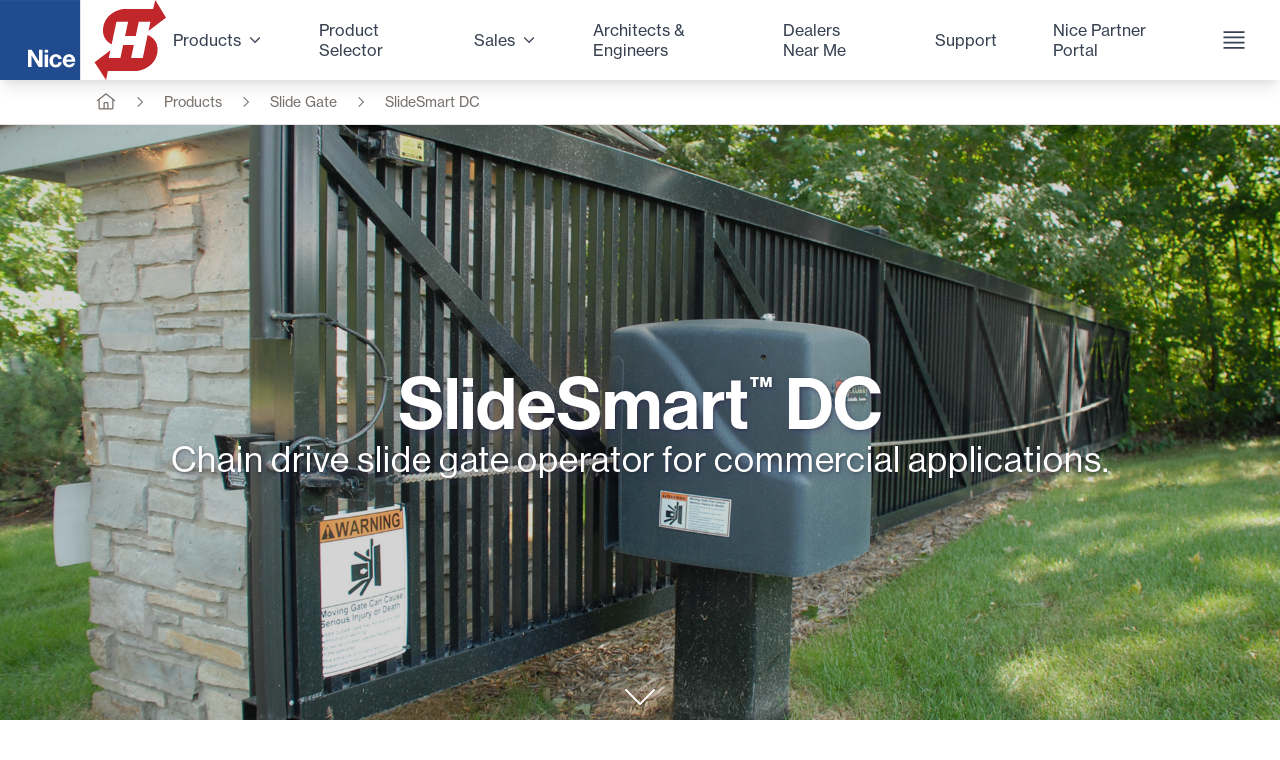

--- FILE ---
content_type: text/html; charset=UTF-8
request_url: https://hysecurity.com/products/slide-gate/slidesmart-dc/
body_size: 24750
content:
<!doctype html>
<html lang="en" class="no-js font-display">

<head>
    <meta charset="UTF-8">
    <meta name="viewport" content="width=device-width, initial-scale=1.0, maximum-scale=5.0, minimum-scale=1.0">
    <meta http-equiv="X-UA-Compatible" content="ie=edge">
    <title>SlideSmart DC Slide Gate Operator &#x2d; Nice | HySecurity</title>
    <script>document.documentElement.className = document.documentElement.className.replace(/\bno-js\b/, 'js');</script>
    <link rel="dns-prefetch" href="https://www.googletagmanager.com/" />
<link rel="preconnect" href="https://www.googletagmanager.com/" crossorigin="anonymous" />
<link rel="dns-prefetch" href="https://www.google-analytics.com/" />
<link rel="preconnect" href="https://www.google-analytics.com/" crossorigin="anonymous" />
	<style>img:is([sizes="auto" i], [sizes^="auto," i]) { contain-intrinsic-size: 3000px 1500px }</style>
	<meta name="robots" content="max-snippet:-1,max-image-preview:standard,max-video-preview:-1" />
<link rel="canonical" href="https://hysecurity.com/products/slide-gate/slidesmart-dc/" />
<meta name="description" content="Designed to integrate easily with other HySecurity products, the SlideSmart DC features digital control for the utmost versatility." />
<meta property="og:type" content="article" />
<meta property="og:locale" content="en_US" />
<meta property="og:site_name" content="Nice | HySecurity" />
<meta property="og:title" content="SlideSmart DC Slide Gate Operator" />
<meta property="og:description" content="Designed to integrate easily with other HySecurity products, the SlideSmart DC features digital control for the utmost versatility." />
<meta property="og:url" content="https://hysecurity.com/products/slide-gate/slidesmart-dc/" />
<meta property="og:image" content="https://s35753.pcdn.co/wp-content/uploads/2020/12/product-slidesmart-dc-hero.jpg" />
<meta property="og:image:width" content="2000" />
<meta property="og:image:height" content="945" />
<meta property="article:published_time" content="2020-12-16T03:50:26+00:00" />
<meta property="article:modified_time" content="2023-06-27T15:55:59+00:00" />
<meta property="article:publisher" content="https://www.facebook.com/nicenorthamerica" />
<meta name="twitter:card" content="summary_large_image" />
<meta name="twitter:title" content="SlideSmart DC Slide Gate Operator" />
<meta name="twitter:description" content="Designed to integrate easily with other HySecurity products, the SlideSmart DC features digital control for the utmost versatility." />
<meta name="twitter:image" content="https://s35753.pcdn.co/wp-content/uploads/2020/12/product-slidesmart-dc-hero.jpg" />
<meta name="google-site-verification" content="vR2cZO75L18yCqgtek41VVKtQW25negbP8bbfBkSOcg" />
<meta name="msvalidate.01" content="046EA970F9F912E6A4162C6CABED52F4" />
<script type="application/ld+json">{"@context":"https://schema.org","@graph":[{"@type":"WebSite","@id":"https://hysecurity.com/#/schema/WebSite","url":"https://hysecurity.com/","name":"Nice | HySecurity","description":"Gate Openers and Barrier Systems","inLanguage":"en-US","potentialAction":{"@type":"SearchAction","target":{"@type":"EntryPoint","urlTemplate":"https://hysecurity.com/search/{search_term_string}/"},"query-input":"required name=search_term_string"},"publisher":{"@type":"Organization","@id":"https://hysecurity.com/#/schema/Organization","name":"Nice | HySecurity","url":"https://hysecurity.com/"}},{"@type":"WebPage","@id":"https://hysecurity.com/products/slide-gate/slidesmart-dc/","url":"https://hysecurity.com/products/slide-gate/slidesmart-dc/","name":"SlideSmart DC Slide Gate Operator &#x2d; Nice | HySecurity","description":"Designed to integrate easily with other HySecurity products, the SlideSmart DC features digital control for the utmost versatility.","inLanguage":"en-US","isPartOf":{"@id":"https://hysecurity.com/#/schema/WebSite"},"breadcrumb":{"@type":"BreadcrumbList","@id":"https://hysecurity.com/#/schema/BreadcrumbList","itemListElement":[{"@type":"ListItem","position":1,"item":"https://hysecurity.com/","name":"Nice | HySecurity"},{"@type":"ListItem","position":2,"item":"https://hysecurity.com/products/","name":"Products"},{"@type":"ListItem","position":3,"item":"https://hysecurity.com/products/slide-gate/","name":"Slide Gate Operators"},{"@type":"ListItem","position":4,"name":"SlideSmart DC Slide Gate Operator"}]},"potentialAction":{"@type":"ReadAction","target":"https://hysecurity.com/products/slide-gate/slidesmart-dc/"},"datePublished":"2020-12-16T03:50:26+00:00","dateModified":"2023-06-27T15:55:59+00:00","author":{"@type":"Person","@id":"https://hysecurity.com/#/schema/Person/685a2710c51c646815d0aac380c2f1e1","name":"Aaron Marbet"}}]}</script>
<link rel='dns-prefetch' href='//cdn.jsdelivr.net' />
<link rel='dns-prefetch' href='//use.typekit.net' />
<script type="text/javascript">
/* <![CDATA[ */
window._wpemojiSettings = {"baseUrl":"https:\/\/s.w.org\/images\/core\/emoji\/16.0.1\/72x72\/","ext":".png","svgUrl":"https:\/\/s.w.org\/images\/core\/emoji\/16.0.1\/svg\/","svgExt":".svg","source":{"concatemoji":"https:\/\/s35753.pcdn.co\/wp-includes\/js\/wp-emoji-release.min.js?ver=6.8.3"}};
/*! This file is auto-generated */
!function(s,n){var o,i,e;function c(e){try{var t={supportTests:e,timestamp:(new Date).valueOf()};sessionStorage.setItem(o,JSON.stringify(t))}catch(e){}}function p(e,t,n){e.clearRect(0,0,e.canvas.width,e.canvas.height),e.fillText(t,0,0);var t=new Uint32Array(e.getImageData(0,0,e.canvas.width,e.canvas.height).data),a=(e.clearRect(0,0,e.canvas.width,e.canvas.height),e.fillText(n,0,0),new Uint32Array(e.getImageData(0,0,e.canvas.width,e.canvas.height).data));return t.every(function(e,t){return e===a[t]})}function u(e,t){e.clearRect(0,0,e.canvas.width,e.canvas.height),e.fillText(t,0,0);for(var n=e.getImageData(16,16,1,1),a=0;a<n.data.length;a++)if(0!==n.data[a])return!1;return!0}function f(e,t,n,a){switch(t){case"flag":return n(e,"\ud83c\udff3\ufe0f\u200d\u26a7\ufe0f","\ud83c\udff3\ufe0f\u200b\u26a7\ufe0f")?!1:!n(e,"\ud83c\udde8\ud83c\uddf6","\ud83c\udde8\u200b\ud83c\uddf6")&&!n(e,"\ud83c\udff4\udb40\udc67\udb40\udc62\udb40\udc65\udb40\udc6e\udb40\udc67\udb40\udc7f","\ud83c\udff4\u200b\udb40\udc67\u200b\udb40\udc62\u200b\udb40\udc65\u200b\udb40\udc6e\u200b\udb40\udc67\u200b\udb40\udc7f");case"emoji":return!a(e,"\ud83e\udedf")}return!1}function g(e,t,n,a){var r="undefined"!=typeof WorkerGlobalScope&&self instanceof WorkerGlobalScope?new OffscreenCanvas(300,150):s.createElement("canvas"),o=r.getContext("2d",{willReadFrequently:!0}),i=(o.textBaseline="top",o.font="600 32px Arial",{});return e.forEach(function(e){i[e]=t(o,e,n,a)}),i}function t(e){var t=s.createElement("script");t.src=e,t.defer=!0,s.head.appendChild(t)}"undefined"!=typeof Promise&&(o="wpEmojiSettingsSupports",i=["flag","emoji"],n.supports={everything:!0,everythingExceptFlag:!0},e=new Promise(function(e){s.addEventListener("DOMContentLoaded",e,{once:!0})}),new Promise(function(t){var n=function(){try{var e=JSON.parse(sessionStorage.getItem(o));if("object"==typeof e&&"number"==typeof e.timestamp&&(new Date).valueOf()<e.timestamp+604800&&"object"==typeof e.supportTests)return e.supportTests}catch(e){}return null}();if(!n){if("undefined"!=typeof Worker&&"undefined"!=typeof OffscreenCanvas&&"undefined"!=typeof URL&&URL.createObjectURL&&"undefined"!=typeof Blob)try{var e="postMessage("+g.toString()+"("+[JSON.stringify(i),f.toString(),p.toString(),u.toString()].join(",")+"));",a=new Blob([e],{type:"text/javascript"}),r=new Worker(URL.createObjectURL(a),{name:"wpTestEmojiSupports"});return void(r.onmessage=function(e){c(n=e.data),r.terminate(),t(n)})}catch(e){}c(n=g(i,f,p,u))}t(n)}).then(function(e){for(var t in e)n.supports[t]=e[t],n.supports.everything=n.supports.everything&&n.supports[t],"flag"!==t&&(n.supports.everythingExceptFlag=n.supports.everythingExceptFlag&&n.supports[t]);n.supports.everythingExceptFlag=n.supports.everythingExceptFlag&&!n.supports.flag,n.DOMReady=!1,n.readyCallback=function(){n.DOMReady=!0}}).then(function(){return e}).then(function(){var e;n.supports.everything||(n.readyCallback(),(e=n.source||{}).concatemoji?t(e.concatemoji):e.wpemoji&&e.twemoji&&(t(e.twemoji),t(e.wpemoji)))}))}((window,document),window._wpemojiSettings);
/* ]]> */
</script>
<style id='wp-emoji-styles-inline-css' type='text/css'>

	img.wp-smiley, img.emoji {
		display: inline !important;
		border: none !important;
		box-shadow: none !important;
		height: 1em !important;
		width: 1em !important;
		margin: 0 0.07em !important;
		vertical-align: -0.1em !important;
		background: none !important;
		padding: 0 !important;
	}
</style>
<style id='classic-theme-styles-inline-css' type='text/css'>
/*! This file is auto-generated */
.wp-block-button__link{color:#fff;background-color:#32373c;border-radius:9999px;box-shadow:none;text-decoration:none;padding:calc(.667em + 2px) calc(1.333em + 2px);font-size:1.125em}.wp-block-file__button{background:#32373c;color:#fff;text-decoration:none}
</style>
<style id='global-styles-inline-css' type='text/css'>
:root{--wp--preset--aspect-ratio--square: 1;--wp--preset--aspect-ratio--4-3: 4/3;--wp--preset--aspect-ratio--3-4: 3/4;--wp--preset--aspect-ratio--3-2: 3/2;--wp--preset--aspect-ratio--2-3: 2/3;--wp--preset--aspect-ratio--16-9: 16/9;--wp--preset--aspect-ratio--9-16: 9/16;--wp--preset--color--black: #000000;--wp--preset--color--cyan-bluish-gray: #abb8c3;--wp--preset--color--white: #ffffff;--wp--preset--color--pale-pink: #f78da7;--wp--preset--color--vivid-red: #cf2e2e;--wp--preset--color--luminous-vivid-orange: #ff6900;--wp--preset--color--luminous-vivid-amber: #fcb900;--wp--preset--color--light-green-cyan: #7bdcb5;--wp--preset--color--vivid-green-cyan: #00d084;--wp--preset--color--pale-cyan-blue: #8ed1fc;--wp--preset--color--vivid-cyan-blue: #0693e3;--wp--preset--color--vivid-purple: #9b51e0;--wp--preset--gradient--vivid-cyan-blue-to-vivid-purple: linear-gradient(135deg,rgba(6,147,227,1) 0%,rgb(155,81,224) 100%);--wp--preset--gradient--light-green-cyan-to-vivid-green-cyan: linear-gradient(135deg,rgb(122,220,180) 0%,rgb(0,208,130) 100%);--wp--preset--gradient--luminous-vivid-amber-to-luminous-vivid-orange: linear-gradient(135deg,rgba(252,185,0,1) 0%,rgba(255,105,0,1) 100%);--wp--preset--gradient--luminous-vivid-orange-to-vivid-red: linear-gradient(135deg,rgba(255,105,0,1) 0%,rgb(207,46,46) 100%);--wp--preset--gradient--very-light-gray-to-cyan-bluish-gray: linear-gradient(135deg,rgb(238,238,238) 0%,rgb(169,184,195) 100%);--wp--preset--gradient--cool-to-warm-spectrum: linear-gradient(135deg,rgb(74,234,220) 0%,rgb(151,120,209) 20%,rgb(207,42,186) 40%,rgb(238,44,130) 60%,rgb(251,105,98) 80%,rgb(254,248,76) 100%);--wp--preset--gradient--blush-light-purple: linear-gradient(135deg,rgb(255,206,236) 0%,rgb(152,150,240) 100%);--wp--preset--gradient--blush-bordeaux: linear-gradient(135deg,rgb(254,205,165) 0%,rgb(254,45,45) 50%,rgb(107,0,62) 100%);--wp--preset--gradient--luminous-dusk: linear-gradient(135deg,rgb(255,203,112) 0%,rgb(199,81,192) 50%,rgb(65,88,208) 100%);--wp--preset--gradient--pale-ocean: linear-gradient(135deg,rgb(255,245,203) 0%,rgb(182,227,212) 50%,rgb(51,167,181) 100%);--wp--preset--gradient--electric-grass: linear-gradient(135deg,rgb(202,248,128) 0%,rgb(113,206,126) 100%);--wp--preset--gradient--midnight: linear-gradient(135deg,rgb(2,3,129) 0%,rgb(40,116,252) 100%);--wp--preset--font-size--small: 13px;--wp--preset--font-size--medium: 20px;--wp--preset--font-size--large: 36px;--wp--preset--font-size--x-large: 42px;--wp--preset--spacing--20: 0.44rem;--wp--preset--spacing--30: 0.67rem;--wp--preset--spacing--40: 1rem;--wp--preset--spacing--50: 1.5rem;--wp--preset--spacing--60: 2.25rem;--wp--preset--spacing--70: 3.38rem;--wp--preset--spacing--80: 5.06rem;--wp--preset--shadow--natural: 6px 6px 9px rgba(0, 0, 0, 0.2);--wp--preset--shadow--deep: 12px 12px 50px rgba(0, 0, 0, 0.4);--wp--preset--shadow--sharp: 6px 6px 0px rgba(0, 0, 0, 0.2);--wp--preset--shadow--outlined: 6px 6px 0px -3px rgba(255, 255, 255, 1), 6px 6px rgba(0, 0, 0, 1);--wp--preset--shadow--crisp: 6px 6px 0px rgba(0, 0, 0, 1);}:where(.is-layout-flex){gap: 0.5em;}:where(.is-layout-grid){gap: 0.5em;}body .is-layout-flex{display: flex;}.is-layout-flex{flex-wrap: wrap;align-items: center;}.is-layout-flex > :is(*, div){margin: 0;}body .is-layout-grid{display: grid;}.is-layout-grid > :is(*, div){margin: 0;}:where(.wp-block-columns.is-layout-flex){gap: 2em;}:where(.wp-block-columns.is-layout-grid){gap: 2em;}:where(.wp-block-post-template.is-layout-flex){gap: 1.25em;}:where(.wp-block-post-template.is-layout-grid){gap: 1.25em;}.has-black-color{color: var(--wp--preset--color--black) !important;}.has-cyan-bluish-gray-color{color: var(--wp--preset--color--cyan-bluish-gray) !important;}.has-white-color{color: var(--wp--preset--color--white) !important;}.has-pale-pink-color{color: var(--wp--preset--color--pale-pink) !important;}.has-vivid-red-color{color: var(--wp--preset--color--vivid-red) !important;}.has-luminous-vivid-orange-color{color: var(--wp--preset--color--luminous-vivid-orange) !important;}.has-luminous-vivid-amber-color{color: var(--wp--preset--color--luminous-vivid-amber) !important;}.has-light-green-cyan-color{color: var(--wp--preset--color--light-green-cyan) !important;}.has-vivid-green-cyan-color{color: var(--wp--preset--color--vivid-green-cyan) !important;}.has-pale-cyan-blue-color{color: var(--wp--preset--color--pale-cyan-blue) !important;}.has-vivid-cyan-blue-color{color: var(--wp--preset--color--vivid-cyan-blue) !important;}.has-vivid-purple-color{color: var(--wp--preset--color--vivid-purple) !important;}.has-black-background-color{background-color: var(--wp--preset--color--black) !important;}.has-cyan-bluish-gray-background-color{background-color: var(--wp--preset--color--cyan-bluish-gray) !important;}.has-white-background-color{background-color: var(--wp--preset--color--white) !important;}.has-pale-pink-background-color{background-color: var(--wp--preset--color--pale-pink) !important;}.has-vivid-red-background-color{background-color: var(--wp--preset--color--vivid-red) !important;}.has-luminous-vivid-orange-background-color{background-color: var(--wp--preset--color--luminous-vivid-orange) !important;}.has-luminous-vivid-amber-background-color{background-color: var(--wp--preset--color--luminous-vivid-amber) !important;}.has-light-green-cyan-background-color{background-color: var(--wp--preset--color--light-green-cyan) !important;}.has-vivid-green-cyan-background-color{background-color: var(--wp--preset--color--vivid-green-cyan) !important;}.has-pale-cyan-blue-background-color{background-color: var(--wp--preset--color--pale-cyan-blue) !important;}.has-vivid-cyan-blue-background-color{background-color: var(--wp--preset--color--vivid-cyan-blue) !important;}.has-vivid-purple-background-color{background-color: var(--wp--preset--color--vivid-purple) !important;}.has-black-border-color{border-color: var(--wp--preset--color--black) !important;}.has-cyan-bluish-gray-border-color{border-color: var(--wp--preset--color--cyan-bluish-gray) !important;}.has-white-border-color{border-color: var(--wp--preset--color--white) !important;}.has-pale-pink-border-color{border-color: var(--wp--preset--color--pale-pink) !important;}.has-vivid-red-border-color{border-color: var(--wp--preset--color--vivid-red) !important;}.has-luminous-vivid-orange-border-color{border-color: var(--wp--preset--color--luminous-vivid-orange) !important;}.has-luminous-vivid-amber-border-color{border-color: var(--wp--preset--color--luminous-vivid-amber) !important;}.has-light-green-cyan-border-color{border-color: var(--wp--preset--color--light-green-cyan) !important;}.has-vivid-green-cyan-border-color{border-color: var(--wp--preset--color--vivid-green-cyan) !important;}.has-pale-cyan-blue-border-color{border-color: var(--wp--preset--color--pale-cyan-blue) !important;}.has-vivid-cyan-blue-border-color{border-color: var(--wp--preset--color--vivid-cyan-blue) !important;}.has-vivid-purple-border-color{border-color: var(--wp--preset--color--vivid-purple) !important;}.has-vivid-cyan-blue-to-vivid-purple-gradient-background{background: var(--wp--preset--gradient--vivid-cyan-blue-to-vivid-purple) !important;}.has-light-green-cyan-to-vivid-green-cyan-gradient-background{background: var(--wp--preset--gradient--light-green-cyan-to-vivid-green-cyan) !important;}.has-luminous-vivid-amber-to-luminous-vivid-orange-gradient-background{background: var(--wp--preset--gradient--luminous-vivid-amber-to-luminous-vivid-orange) !important;}.has-luminous-vivid-orange-to-vivid-red-gradient-background{background: var(--wp--preset--gradient--luminous-vivid-orange-to-vivid-red) !important;}.has-very-light-gray-to-cyan-bluish-gray-gradient-background{background: var(--wp--preset--gradient--very-light-gray-to-cyan-bluish-gray) !important;}.has-cool-to-warm-spectrum-gradient-background{background: var(--wp--preset--gradient--cool-to-warm-spectrum) !important;}.has-blush-light-purple-gradient-background{background: var(--wp--preset--gradient--blush-light-purple) !important;}.has-blush-bordeaux-gradient-background{background: var(--wp--preset--gradient--blush-bordeaux) !important;}.has-luminous-dusk-gradient-background{background: var(--wp--preset--gradient--luminous-dusk) !important;}.has-pale-ocean-gradient-background{background: var(--wp--preset--gradient--pale-ocean) !important;}.has-electric-grass-gradient-background{background: var(--wp--preset--gradient--electric-grass) !important;}.has-midnight-gradient-background{background: var(--wp--preset--gradient--midnight) !important;}.has-small-font-size{font-size: var(--wp--preset--font-size--small) !important;}.has-medium-font-size{font-size: var(--wp--preset--font-size--medium) !important;}.has-large-font-size{font-size: var(--wp--preset--font-size--large) !important;}.has-x-large-font-size{font-size: var(--wp--preset--font-size--x-large) !important;}
:where(.wp-block-post-template.is-layout-flex){gap: 1.25em;}:where(.wp-block-post-template.is-layout-grid){gap: 1.25em;}
:where(.wp-block-columns.is-layout-flex){gap: 2em;}:where(.wp-block-columns.is-layout-grid){gap: 2em;}
:root :where(.wp-block-pullquote){font-size: 1.5em;line-height: 1.6;}
</style>
<link rel='stylesheet' id='app-css' href='https://s35753.pcdn.co/wp-content/themes/nice-hysecurity/build/css/app.4c8be9.css?ver=6.8.3' type='text/css' media='all' />
<link rel='stylesheet' id='fonts-css' href='https://use.typekit.net/xjs3jyc.css?ver=1' type='text/css' media='all' />
<link rel='stylesheet' id='tiny-slider-css' href='https://cdn.jsdelivr.net/npm/tiny-slider@2.9.3/dist/tiny-slider.css?ver=2.9.3' type='text/css' media='all' />
<script type="text/javascript" src="https://cdn.jsdelivr.net/gh/alpinejs/alpine@v2.8.1/dist/alpine.min.js?ver=2.8.1" id="alpine-js"></script>
<script type="text/javascript" src="https://cdn.jsdelivr.net/npm/headroom.js@0.12.0/dist/headroom.min.js?ver=0.12.0" id="headroom-js"></script>
<script type="text/javascript" src="https://cdn.jsdelivr.net/npm/tiny-slider@2.9.3/dist/tiny-slider.min.js?ver=2.9.3" id="tiny-slider-js"></script>
<link rel="https://api.w.org/" href="https://hysecurity.com/wp-json/" /><link rel="alternate" title="JSON" type="application/json" href="https://hysecurity.com/wp-json/wp/v2/products/113" /><link rel="EditURI" type="application/rsd+xml" title="RSD" href="https://hysecurity.com/xmlrpc.php?rsd" />
<link rel="alternate" title="oEmbed (JSON)" type="application/json+oembed" href="https://hysecurity.com/wp-json/oembed/1.0/embed?url=https%3A%2F%2Fhysecurity.com%2Fproducts%2Fslide-gate%2Fslidesmart-dc%2F" />
<link rel="alternate" title="oEmbed (XML)" type="text/xml+oembed" href="https://hysecurity.com/wp-json/oembed/1.0/embed?url=https%3A%2F%2Fhysecurity.com%2Fproducts%2Fslide-gate%2Fslidesmart-dc%2F&#038;format=xml" />
<link rel="icon" href="https://s35753.pcdn.co/wp-content/uploads/2020/12/hysecurity-favicon-150x150.png" sizes="32x32" />
<link rel="icon" href="https://s35753.pcdn.co/wp-content/uploads/2020/12/hysecurity-favicon.png" sizes="192x192" />
<link rel="apple-touch-icon" href="https://s35753.pcdn.co/wp-content/uploads/2020/12/hysecurity-favicon.png" />
<meta name="msapplication-TileImage" content="https://s35753.pcdn.co/wp-content/uploads/2020/12/hysecurity-favicon.png" />
<script>!function(f,b,e,v,n,t,s){if(f.fbq)return;n=f.fbq=function(){n.callMethod?n.callMethod.apply(n,arguments):n.queue.push(arguments)};t=b.createElement(e);if(!f._fbq)f._fbq=n;n.push=n;n.loaded=!0;n.version='2.0';n.queue=[];t.async=!0;t.src =v;s=b.getElementsByTagName(e)[0];s.parentNode.insertBefore(t,s)}(window,document,'script','https://connect.facebook.net/en_US/fbevents.js');fbq('init','445824302659309');fbq('track','PageView');</script>
<noscript><img height="1" width="1" style="display:none" src="https://www.facebook.com/tr?id=445824302659309&ev=PageView&noscript=1" /></noscript>
    <!-- Microsoft Clarity Begin -->
    <script type="text/javascript">
        (function(c,l,a,r,i,t,y){
            c[a]=c[a]||function(){(c[a].q=c[a].q||[]).push(arguments)};
            t=l.createElement(r);t.async=1;t.src="https://www.clarity.ms/tag/"+i;
            y=l.getElementsByTagName(r)[0];y.parentNode.insertBefore(t,y);
        })(window, document, "clarity", "script", "mg4415wvbt");
    </script>
    <!-- Microsoft Clarity End -->
</head>

<body class="wp-singular products-template-default single single-products postid-113 wp-theme-nice-hysecurity products-slidesmart-dc">
    <div class="wrapper">
        <!-- header block -->
        <nav x-data="{ products: false, sales: false, support: false, portal: false, search: false, menu: false }" x-bind="scrollLock([menu])" class="fixed right-0 top-0 left-0 bg-white bg-opacity-95 z-20 mt-0">
            <div class="max-w-full mx-auto pl-0 pr-4 sm:pr-6 lg:pr-8">
                <div class="nav-wrapper flex items-center justify-between transform ease-in-out duration-75 h-14 sm:h-20">
                    <div class="flex items-center">
                        <div class="flex-shrink-0">
                            <a href="https://hysecurity.com" onclick="ga('send', 'event', 'Navigation', 'Click', 'Nice | HySecurity Logo');">
                                <img class="logo auto transform ease-in-out duration-75 h-14 sm:h-20" src="https://s35753.pcdn.co/wp-content/themes/nice-hysecurity/assets/img/logo-nice-hysecurity-header.svg" alt="Nice | HySecurity Logo">
                            </a>
                        </div>
                    </div>
                    <div class="sm:ml-6">
                        <div class="inline-flex items-center space-x-8">
                            <div @click.away="products = false" x-show.transition.in.duration.200ms.out.duration.200ms="!menu" class="hidden sm:block relative">
                                <button onclick="ga('send', 'event', 'Navigation', 'Click', 'Products Menu');" @click="products = !products" x-state:on="active" x-state:off="inactive" x-bind:class="{ 'text-red-600': products, 'text-gray-700': !products }" class="button-products group inline-flex items-center space-x-1.5 pr-3 py-2 text-gray-700 hover:text-red-600 font-body text-base leading-5 focus:outline-none transition ease-in-out duration-300">
                                    <span>Products</span>
                                    <svg x-state:on="chevron up" x-state:off="chevron down" class="inline h-4 w-4 transition-transform duration-200 transform" x-bind:class="{ '-scale-y-1': products, 'scale-y-100': !products }" stroke="currentColor" stroke-width="1.0" viewBox="0 0 32 32" fill="currentColor">
                                        <polygon points="16,22 6,12 7.4,10.6 16,19.2 24.6,10.6 26,12 "/>
                                    </svg>
                                </button>
                            </div>
                            <a href="/product-selector/" onclick="ga('send', 'event', 'Navigation', 'Click', 'Product Selector');" x-show.transition.in.duration.200ms.out.duration.200ms="!menu" class="hidden xl:inline-flex button button-support group items-center space-x-1.5 px-3 py-2 font-body text-base leading-5 text-gray-700 hover:text-red-600 focus:outline-none transition ease-in-out duration-300">
                                <span>Product Selector</span>
                            </a>
                            <div @click.away="sales = false" x-show.transition.in.duration.200ms.out.duration.200ms="!menu" class="hidden sm:block relative">
                                <button onclick="ga('send', 'event', 'Navigation', 'Click', 'Sales Menu');" @click="sales = !sales" x-state:on="active" x-state:off="inactive" x-bind:class="{ 'text-red-600': sales, 'text-gray-700': !sales }" class="button-sales group inline-flex items-center space-x-1.5 px-3 py-2 text-gray-700 hover:text-red-600 font-body text-base leading-5 focus:outline-none transition ease-in-out duration-300">
                                    <span>Sales</span>
                                    <svg x-state:on="chevron up" x-state:off="chevron down" class="inline h-4 w-4 transition-transform duration-200 transform" x-bind:class="{ '-scale-y-1': sales, 'scale-y-100': !sales }" stroke="currentColor" stroke-width="1.0" viewBox="0 0 32 32" fill="currentColor">
                                        <polygon points="16,22 6,12 7.4,10.6 16,19.2 24.6,10.6 26,12 "/>
                                    </svg>
                                </button>
                                <div id="menu-sales"
                                x-show="sales"
                                x-description="Specification Team"
                                x-transition:enter="transition ease-out duration-200"
                                x-transition:enter-start="opacity-0 -translate-y-1"
                                x-transition:enter-end="opacity-100 translate-y-0"
                                x-transition:leave="transition ease-in duration-150"
                                x-transition:leave-start="opacity-100 translate-y-0"
                                x-transition:leave-end="opacity-0 -translate-y-1"
                                class="bg-warm-gray-100 absolute z-20 left-1/2 transform -translate-x-1/2 mt-5.5 w-60" style="display: none;">
                                    <!-- <div class="absolute top-0 w-4 h-4 origin-center rotate-45 left-1/2 transform -translate-x-1/2 -translate-y-2 bg-warm-gray-100 pointer-events-none"></div> -->
                                    <div class="shadow-lg overflow-hidden">
                                        <div class="relative px-6 sm:px-8 py-6 space-y-6">
                                            <ul>
                                                <li><a href="/wp-content/uploads/2025/05/Gate_and_Door_Map_5.8.25.pdf" target="_blank" onclick="ga('send', 'event', 'Navigation', 'Click', 'Sales - Find a Sales Representative');" class="font-body text-sm text-gray-700 border-b border-transparent hover:border-gray-300 transition duration-150 ease-in-out" role="menuitem">Commercial & Residential</a></li>
												
                                                <li><a href="/wp-content/uploads/2025/05/HySecurity_Rev-F_SalesMap_2025_0416_WEB.pdf" target="_blank" onclick="ga('send', 'event', 'Navigation', 'Click', 'Sales - Find a Sales Representative');" class="font-body text-sm text-gray-700 border-b border-transparent hover:border-gray-300 transition duration-150 ease-in-out" role="menuitem">Industrial, Barrier, HVM</a></li>
												<br />
												
                                                <li>
                                                    <a href="/dealers-near-me/" onclick="ga('send', 'event', 'Navigation', 'Click', 'Sales - Dealers Near Me');" class="relative flex items-center font-body pt-1">
                                                        <span class="text-sm text-gray-700 border-b border-transparent hover:border-gray-300 transition duration-150 ease-in-out">Dealers Near Me</span>
                                                        <!-- <span class="hidden sm:inline ml-1.5 text-tiny font-body uppercase tracking-wide px-1.5 py-0.5 bg-sky-200 text-sky-900 rounded">New</span> -->
                                                    </a>
                                                </li>
                                                <li><a href="/about/contact/" onclick="ga('send', 'event', 'Navigation', 'Click', 'Sales - Contact');" class="font-body text-sm text-gray-700 border-b border-transparent hover:border-gray-300 transition duration-150 ease-in-out" role="menuitem">Contact</a></li>
                                            </ul>
                                            <ul>
                                                <li class="-mt-2"><span class="font-body inline-flex text-tiny text-teal-700 leading-snug uppercase tracking-wide font-medium">Specification Support</span></li>
                                                <li><a href="/specification-support/" onclick="ga('send', 'event', 'Navigation', 'Click', 'Specification Team');" class="font-body text-sm text-gray-700 border-b border-transparent hover:border-gray-300 transition duration-150 ease-in-out" role="menuitem">Overview</a></li>
                                                <li><a href="/specification-support/#our-team" onclick="ga('send', 'event', 'Navigation', 'Click', 'Specification Team - Our Team');" class="font-body text-sm text-gray-700 border-b border-transparent hover:border-gray-300 transition duration-150 ease-in-out" role="menuitem">Our Team</a></li>
                                                <li><a href="/specification-support/#education" onclick="ga('send', 'event', 'Navigation', 'Click', 'Specification Team - Education');" class="font-body text-sm text-gray-700 border-b border-transparent hover:border-gray-300 transition duration-150 ease-in-out" role="menuitem">Education</a></li>
                                                <li><a href="/specification-support/#news" onclick="ga('send', 'event', 'Navigation', 'Click', 'Specification Team - News');" class="font-body text-sm text-gray-700 border-b border-transparent hover:border-gray-300 transition duration-150 ease-in-out" role="menuitem">News</a></li>
                                                <li><a href="/specification-support/#resources" onclick="ga('send', 'event', 'Navigation', 'Click', 'Specification Team - Resources');" class="font-body text-sm text-gray-700 border-b border-transparent hover:border-gray-300 transition duration-150 ease-in-out" role="menuitem">Resources</a></li>
                                                <li><a href="/specification-support/#contact" onclick="ga('send', 'event', 'Navigation', 'Click', 'Specification Team - Contact');" class="font-body text-sm text-gray-700 border-b border-transparent hover:border-gray-300 transition duration-150 ease-in-out" role="menuitem">Contact</a></li>
                                            </ul>
                                        </div>
                                    </div>
                                </div>
                            </div>
							<a href="/specification-support/" onclick="ga('send', 'event', 'Navigation', 'Click', 'Architects & Engineers');" x-show.transition.in.duration.200ms.out.duration.200ms="!menu" class="hidden xl:inline-flex button button-support group items-center space-x-1.5 px-3 py-2 font-body text-base leading-5 text-gray-700 hover:text-red-600 focus:outline-none transition ease-in-out duration-300">
                                <span>Architects & Engineers</span>
                            </a>
                            <a href="/dealers-near-me/" onclick="ga('send', 'event', 'Navigation', 'Click', 'Dealers Near Me');" x-show.transition.in.duration.200ms.out.duration.200ms="!menu" class="hidden xl:inline-flex button button-support group items-center space-x-1.5 px-3 py-2 font-body text-base leading-5 text-gray-700 hover:text-red-600 focus:outline-none transition ease-in-out duration-300">
                                <span>Dealers Near Me</span>
                            </a>
                            <a href="https://support.hysecurity.com/hc/en-us/" onclick="ga('send', 'event', 'Navigation', 'Click', 'Support');" x-show.transition.in.duration.200ms.out.duration.200ms="!menu" class="hidden lg:inline-flex button button-support group items-center space-x-1.5 px-3 py-2 font-body text-base leading-5 text-gray-700 hover:text-red-600 focus:outline-none transition ease-in-out duration-300">
                                <span>Support</span>
                            </a>
                            <a href="https://partners.niceforyou.com/" onclick="ga('send', 'event', 'Navigation', 'Click', 'Partner Portal');" rel="noopener noreferrer" target="_blank" x-show.transition.in.duration.200ms.out.duration.200ms="!menu" class="hidden lg:inline-flex button button-support group items-center space-x-1.5 px-3 py-2 font-body text-base leading-5 text-gray-700 hover:text-red-600 focus:outline-none transition ease-in-out duration-300">
                                <span>Nice Partner Portal</span>
                            </a>
                            <button onclick="ga('send', 'event', 'Navigation', 'Click', 'Global Menu');" @click="menu = !menu" x-bind:class="{ 'text-red-600': menu, 'text-gray-700': !menu }" class="button-global group inline-flex items-center space-x-2 pl-3 py-2 font-body text-base leading-5 text-gray-700 hover:text-red-600 focus:outline-none transition ease-in-out duration-300" id="desktop-navigation" aria-label="Navigation Menu">
                                <!-- <span x-show.transition.in.duration.200ms.out.duration.200ms="!menu" class="hidden sm:block">Menu</span> -->
                                <svg class="h-8 w-8 sm:h-7 sm:w-7 block" viewBox="0 0 32 32" fill="currentColor">
                                    <rect x-show.transition.in.duration.200ms.out.duration.200ms="!menu" x="4" y="6" width="24" height="2"/>
                                    <rect x-show.transition.in.duration.200ms.out.duration.200ms="!menu" x="4" y="24" width="24" height="2"/>
                                    <rect x-show.transition.in.duration.200ms.out.duration.200ms="!menu" x="4" y="12" width="24" height="2"/>
                                    <rect x-show.transition.in.duration.200ms.out.duration.200ms="!menu" x="4" y="18" width="24" height="2"/>
                                    <polygon x-show.transition.in.duration.200ms.out.duration.200ms="menu" points="28,5.4 26.6,4 16,14.6 5.4,4 4,5.4 14.6,16 4,26.6 5.4,28 16,17.4 26.6,28 28,26.6 17.4,16 " style="display: none;" />
                                </svg>
                            </button>
                        </div>
                    </div>
                </div>
            </div>
            <div id="menu-products" @click.away="products = false"
                x-show="products"
                x-description="Nice | HySecurity products."
                x-transition:enter="transition ease-out duration-200"
                x-transition:enter-start="opacity-0 -translate-y-1"
                x-transition:enter-end="opacity-100 translate-y-0"
                x-transition:leave="transition ease-in duration-150"
                x-transition:leave-start="opacity-100 translate-y-0"
                x-transition:leave-end="opacity-0 -translate-y-1"
                class="bg-warm-gray-100 shadow-lg absolute inset-x-0" style="display: none;">
                <div class="mx-auto max-w-6xl py-6 sm:py-12 px-6 sm:px-8 max-h-screen-90 sm:h-auto overflow-y-scroll scrolling-touch sm:overflow-y-auto sm:scrolling-auto">
                    <div class="relative grid gap-6 sm:gap-10 sm:grid-cols-3 lg:grid-cols-5">
                        <div class="sm:col-span-3 lg:col-span-6 text-sky-700 hover:text-sky-900">
                            <a href="/product-selector/" class="relative flex items-center font-body">
                                <!-- <span class="hidden sm:inline mr-2 text-tiny font-body uppercase tracking-wide px-1.5 py-1 -my-0.5 bg-sky-200 text-sky-900 rounded">New</span> -->
                                <span class="text-base font-medium">Our Product Selector helps you find the right operator for your next project.</span>
                                <svg class="h-5 w-5 ml-1.5" viewBox="0 0 32 32" fill="currentColor">
                                    <polygon points="18 6 16.57 7.393 24.15 15 4 15 4 17 24.15 17 16.57 24.573 18 26 28 16 18 6"/>
                                </svg>
                            </a>
                        </div>
                        <div class="mt-0">
                            <h4><a class="font-body text-base font-medium leading-normal border-b border-transparent text-gray-900 hover:border-gray-300 transition duration-150 ease-in-out" href="/products/swing-gate/">Swing Gate</a></h4>
                            <ul class="mt-1">
                                <li><a href="/products/swing-gate/apollo-linear-actuator/" class="font-body text-sm text-gray-700 border-b border-transparent hover:border-gray-300 transition duration-150 ease-in-out" role="menuitem">Apollo Linear Actuator</a></li>
                                <li><a href="/products/swing-gate/hydraswing/" class="font-body text-sm text-gray-700 border-b border-transparent hover:border-gray-300 transition duration-150 ease-in-out" role="menuitem">HydraSwing</a></li>
                                <li><a href="/products/swing-gate/swingriser/" class="font-body text-sm text-gray-700 border-b border-transparent hover:border-gray-300 transition duration-150 ease-in-out" role="menuitem">SwingRiser</a></li>
                                <!-- <li><a href="/products/swing-gate/swingsmart-cnx/" class="font-body text-sm text-gray-700 border-b border-transparent hover:border-gray-300 transition duration-150 ease-in-out" role="menuitem">SwingSmart CNX</a></li> -->
                                <li><a href="/products/swing-gate/swingsmart-535/" class="font-body text-sm text-gray-700 border-b border-transparent hover:border-gray-300 transition duration-150 ease-in-out" role="menuitem">SwingSmart 535
													<span class="inline ml-1.5 text-tiny font-body uppercase tracking-wide px-1.5 py-0.5 bg-sky-200 text-sky-900 rounded">New</span></a></li>
                                <li><a href="/products/swing-gate/swingsmart-dc/" class="font-body text-sm text-gray-700 border-b border-transparent hover:border-gray-300 transition duration-150 ease-in-out" role="menuitem">SwingSmart DC</a></li>													
                                <li><a href="/products/swing-gate/titan-linear-actuator/" class="font-body text-sm text-gray-700 border-b border-transparent hover:border-gray-300 transition duration-150 ease-in-out" role="menuitem">TITAN Linear Actuator</a></li>
                                <li><a href="/products/swing-gate/vanguard-3501-swing/" class="font-body text-sm text-gray-700 border-b border-transparent hover:border-gray-300 transition duration-150 ease-in-out" role="menuitem">Vanguard 3501 Swing</a></li>
                                <li class="mt-1"><a href="/products/swing-gate/" class="font-body text-xs uppercase font-medium text-gray-900 border-b border-transparent hover:border-gray-300 transition duration-150 ease-in-out" role="menuitem">View All</a></li>
                            </ul>
                        </div>
                        <div class="mt-0">
                            <h4><a class="font-body text-base font-medium leading-normal border-b border-transparent text-gray-900 hover:border-gray-300 transition duration-150 ease-in-out" href="/products/slide-gate/">Slide Gate</a></h4>
                            <ul class="mt-1">
                                <li><a href="/products/slide-gate/7251-7351/" class="font-body text-sm text-gray-700 border-b border-transparent hover:border-gray-300 transition duration-150 ease-in-out" role="menuitem">7251/7351</a></li>
                                <li><a href="/products/slide-gate/juno/" class="font-body text-sm text-gray-700 border-b border-transparent hover:border-gray-300 transition duration-150 ease-in-out" role="menuitem">Juno</a></li>
                                <li><a href="/products/slide-gate/slidedriver/" class="font-body text-sm text-gray-700 border-b border-transparent hover:border-gray-300 transition duration-150 ease-in-out" role="menuitem">SlideDriver</a></li>
                                <li>
                                    <a href="/products/slide-gate/slidedriver-2/" class="relative flex items-center font-body" role="menuitem">
                                        <span class="text-sm text-gray-700 border-b border-transparent hover:border-gray-300 transition duration-150 ease-in-out">SlideDriver II</span>
                                        <span class="inline ml-1.5 text-tiny font-body uppercase tracking-wide px-1.5 py-0.5 bg-sky-200 text-sky-900 rounded">New</span>
                                    </a>
                                </li>
                                <!-- <li><a href="/products/slide-gate/slidesmart-cnx/" class="font-body text-sm text-gray-700 border-b border-transparent hover:border-gray-300 transition duration-150 ease-in-out" role="menuitem">SlideSmart CNX</a></li> -->
								<li><a href="/products/swing-gate/slidesmart-535/" class="font-body text-sm text-gray-700 border-b border-transparent hover:border-gray-300 transition duration-150 ease-in-out" role="menuitem">SlideSmart 535
													<span class="inline ml-1.5 text-tiny font-body uppercase tracking-wide px-1.5 py-0.5 bg-sky-200 text-sky-900 rounded">New</span></a></li>
                                <li><a href="/products/slide-gate/slidesmart-dc/" class="font-body text-sm text-gray-700 border-b border-transparent hover:border-gray-300 transition duration-150 ease-in-out" role="menuitem">SlideSmart DC</a></li>
                                <li><a href="/products/slide-gate/slidesmart-hd/" class="font-body text-sm text-gray-700 border-b border-transparent hover:border-gray-300 transition duration-150 ease-in-out" role="menuitem">SlideSmart HD</a></li>
                                <li class="mt-1"><a href="/products/slide-gate/" class="font-body text-xs uppercase font-medium text-gray-900 border-b border-transparent hover:border-gray-300 transition duration-150 ease-in-out" role="menuitem">View All</a></li>
                            </ul>
                        </div>
                        <div class="mt-0">
                            <h4><a class="font-body text-base font-medium leading-normal border-b border-transparent text-gray-900 hover:border-gray-300 transition duration-150 ease-in-out" href="/products/traffic-control/">Traffic Control</a></h4>
                            <ul class="mt-1">
                                <li><a href="/products/traffic-control/m-bar-l-bar/" class="font-body text-sm text-gray-700 border-b border-transparent hover:border-gray-300 transition duration-150 ease-in-out" role="menuitem">M-Bar&nbsp;/&nbsp;L-Bar</a></li>
                                <li><a href="/products/traffic-control/strongarm/" class="font-body text-sm text-gray-700 border-b border-transparent hover:border-gray-300 transition duration-150 ease-in-out" role="menuitem">StrongArm</a></li>
                                <li><a href="/products/traffic-control/strongarmpark-dc/" class="font-body text-sm text-gray-700 border-b border-transparent hover:border-gray-300 transition duration-150 ease-in-out" role="menuitem">StrongArmPark DC</a></li>
                                <li class="mt-1"><a href="/products/traffic-control/" class="font-body text-xs uppercase font-medium text-gray-900 border-b border-transparent hover:border-gray-300 transition duration-150 ease-in-out" role="menuitem">View All</a></li>
                        </ul>
                        </div>
                        <!-- <div class="mt-0">
                            <h4><a class="font-body text-base font-medium leading-normal border-b border-transparent text-gray-900 hover:border-gray-300 transition duration-150 ease-in-out" href="/products/vertical-lift/">Vertical Lift</a></h4>
                            <ul class="mt-1">
                                <li><a href="/products/vertical-lift/hydralift/" class="font-body text-sm text-gray-900 border-b border-transparent hover:border-gray-300 transition duration-150 ease-in-out" role="menuitem">HydraLift</a></li>
                            </ul>
                        </div> -->
                        <div class="mt-0">
                            <h4><a class="font-body text-base font-medium leading-normal border-b border-transparent text-gray-900 hover:border-gray-300 transition duration-150 ease-in-out" href="/products/hostile-vehicle-mitigation/">Hostile Vehicle Mitigation</a></h4>
                            <ul class="mt-1">
                                <li><a href="/products/hostile-vehicle-mitigation/bollards-m30-m50/" class="font-body text-sm text-gray-700 border-b border-transparent hover:border-gray-300 transition duration-150 ease-in-out" role="menuitem">Bollards M30/M50</a></li>
                                <li><a href="/products/hostile-vehicle-mitigation/hydrawedge-sm50/" class="font-body text-sm text-gray-700 border-b border-transparent hover:border-gray-300 transition duration-150 ease-in-out" role="menuitem">HydraWedge SM50</a></li>
                                <li><a href="/products/hostile-vehicle-mitigation/strongarm-m30-m50/" class="font-body text-sm text-gray-700 border-b border-transparent hover:border-gray-300 transition duration-150 ease-in-out" role="menuitem">StrongArm M30/M50</a></li>
                                <li><a href="/products/hostile-vehicle-mitigation/strongslide-m30/" class="font-body text-sm text-gray-700 border-b border-transparent hover:border-gray-300 transition duration-150 ease-in-out" role="menuitem">StrongSlide M30</a></li>
                                <li><a href="/products/hostile-vehicle-mitigation/wedgesmart-dc/" class="font-body text-sm text-gray-700 border-b border-transparent hover:border-gray-300 transition duration-150 ease-in-out" role="menuitem">WedgeSmart DC</a></li>
                                <li class="mt-1"><a href="/products/hostile-vehicle-mitigation/" class="font-body text-xs uppercase font-medium text-gray-900 border-b border-transparent hover:border-gray-300 transition duration-150 ease-in-out" role="menuitem">View All</a></li>
                            </ul>
                        </div>
                        <div class="mt-0">
                            <h4><a class="font-body text-base font-medium leading-normal border-b border-transparent text-gray-900 hover:border-gray-300 transition duration-150 ease-in-out" href="/products/controllers/">Controllers</a></h4>
                            <ul class="mt-1">
                                <li><a href="/products/controllers/1050-controller/" class="font-body text-sm text-gray-700 border-b border-transparent hover:border-gray-300 transition duration-150 ease-in-out" role="menuitem">1050</a></li>
                                <li><a href="/products/controllers/mercury-310-controller/" class="font-body text-sm text-gray-700 border-b border-transparent hover:border-gray-300 transition duration-150 ease-in-out" role="menuitem">Mercury 310</a></li>
                                <!-- <li><a href="/products/controllers/smartcnx-controller/" class="font-body text-sm text-gray-700 border-b border-transparent hover:border-gray-300 transition duration-150 ease-in-out" role="menuitem">SmartCNX</a></li> -->
                                <li><a href="/products/controllers/smart-touch-controller/" class="font-body text-sm text-gray-700 border-b border-transparent hover:border-gray-300 transition duration-150 ease-in-out" role="menuitem">Smart Touch</a></li>
                                <li class="mt-1"><a href="/products/controllers/" class="font-body text-xs uppercase font-medium text-gray-900 border-b border-transparent hover:border-gray-300 transition duration-150 ease-in-out" role="menuitem">View All</a></li>
                            </ul>
                        </div>
                    </div>
                </div>
            </div>
            <div id="menu-global" @click.away="menu = false" x-show="menu"
                x-description="Nice | HySecurity pages."
                x-transition:enter="transition ease-out duration-200"
                x-transition:enter-start="opacity-0 -translate-y-1"
                x-transition:enter-end="opacity-100 translate-y-0"
                x-transition:leave="transition ease-in duration-150"
                x-transition:leave-start="opacity-100 translate-y-0"
                x-transition:leave-end="opacity-0 -translate-y-1"
                class="bg-warm-gray-100 shadow-lg absolute inset-x-0" style="display: none;">
                <div class="mx-auto max-w-6xl py-6 md:py-12 px-6 sm:px-8 max-h-screen-90 sm:h-auto overflow-y-scroll scrolling-touch sm:overflow-y-auto sm:scrolling-auto">
                    <div class="md:grid md:grid-cols-4 lg:grid-cols-5 md:gap-10">
                        <div class="mt-0">
                            <div x-data="{ productsBase: false }" class="md:hidden">
                                <button onclick="ga('send', 'event', 'Navigation', 'Click', 'Products Menu (mobile)');" @click="productsBase = true" class="relative space-x-1.5 font-body text-2xl leading-5 font-medium tracking-wider text-black hover:text-black focus:outline-none transition ease-in-out duration-300">
                                    <span>Products</span>
                                    <svg x-state:on="chevron up" x-state:off="chevron down" class="inline h-8 w-8 transition-transform duration-200 transform" x-bind:class="{ '-scale-y-1': productsBase, 'scale-y-100': !productsBase }" viewBox="0 0 32 32" fill="currentColor">
                                        <polygon points="16,22 6,12 7.4,10.6 16,19.2 24.6,10.6 26,12 "/>
                                    </svg>
                                </button>
                                <ul x-show="productsBase" @click.away="productsBase = false" class="mb-8 mt-1">
                                    <li class="mt-4"><a href="/products/" class="font-body text-lg text-gray-700 border-b border-transparent hover:border-gray-700 transition duration-150 ease-in-out">All Products</a></li>
                                    <li class="mt-4 relative flex items-center font-body">
                                        <a href="/product-selector/" class="text-lg text-gray-700 border-b border-transparent hover:border-gray-700 transition duration-150 ease-in-out">Product Selector</a>
                                        <span class="hidden sm:inline ml-2 text-tiny font-body uppercase tracking-wide px-1.5 py-1 -my-0.5 bg-sky-200 text-sky-900 rounded">New</span>
                                    </li>
                                    <li class="mt-4"><a href="/products/swing-gate/" class="font-body text-lg text-gray-700 border-b border-transparent hover:border-gray-700 transition duration-150 ease-in-out">Swing Gate</a></li>
                                    <li class="mt-4"><a href="/products/slide-gate/" class="font-body text-lg text-gray-700 border-b border-transparent hover:border-gray-700 transition duration-150 ease-in-out">Slide Gate</a></li>
                                    <li class="mt-4"><a href="/products/traffic-control/" class="font-body text-lg text-gray-700 border-b border-transparent hover:border-gray-700 transition duration-150 ease-in-out">Traffic Control</a></li>
                                    <!-- <li class="mt-4"><a href="/products/vertical-lift/" class="font-body text-lg text-gray-700 border-b border-transparent hover:border-gray-700 transition duration-150 ease-in-out">Vertical Lift</a></li> -->
                                    <li class="mt-4"><a href="/products/hostile-vehicle-mitigation/" class="font-body text-lg text-gray-700 border-b border-transparent hover:border-gray-700 transition duration-150 ease-in-out">Hostile Vehicle Mitigation</a></li>
                                    <li class="mt-4"><a href="/products/controllers/" class="font-body text-lg text-gray-700 border-b border-transparent hover:border-gray-700 transition duration-150 ease-in-out">Controllers</a></li>
                                    <!-- <li class="mt-4"><a href="#" class="font-body text-lg leading-6 text-gray-300 hover:text-gray-300">Backup Power</a></li> -->
                                    <!-- <li class="mt-4"><a href="#" class="font-body text-lg leading-6 text-gray-300 hover:text-gray-300">Accessories</a></li> -->
                                </ul>
                            </div>
                            <div class="hidden md:block">
                                <h4><a class="font-body text-base font-medium leading-normal border-b border-transparent text-gray-900 hover:border-gray-300 transition duration-150 ease-in-out" href="/products/">Products</a></h4>
                                <ul class="mt-1">
                                    <li>
                                        <a href="/product-selector/" class="relative flex items-center font-body pt-1">
                                            <span class="text-sm text-gray-700 border-b border-transparent hover:border-gray-300 transition duration-150 ease-in-out">Product Selector</span>
                                            <span class="hidden sm:inline ml-1.5 text-tiny font-body uppercase tracking-wide px-1.5 py-0.5 bg-sky-200 text-sky-900 rounded">New</span>
                                        </a>
                                    </li>
                                    <li><a href="/products/swing-gate/" class="font-body text-sm text-gray-700 border-b border-transparent hover:border-gray-300 transition duration-150 ease-in-out">Swing Gate</a></li>
                                    <li><a href="/products/slide-gate/" class="font-body text-sm text-gray-700 border-b border-transparent hover:border-gray-300 transition duration-150 ease-in-out">Slide Gate</a></li>
                                    <li><a href="/products/traffic-control/" class="font-body text-sm text-gray-700 border-b border-transparent hover:border-gray-300 transition duration-150 ease-in-out">Traffic Control</a></li>
                                    <!-- <li><a href="/products/vertical-lift/" class="font-body text-sm text-gray-700 border-b border-transparent hover:border-gray-300 transition duration-150 ease-in-out">Vertical Lift</a></li> -->
                                    <li><a href="/products/hostile-vehicle-mitigation/" class="font-body text-sm text-gray-700 border-b border-transparent hover:border-gray-300 transition duration-150 ease-in-out">Hostile Vehicle Mitigation</a></li>
                                    <li><a href="/products/controllers/" class="font-body text-sm text-gray-700 border-b border-transparent hover:border-gray-300 transition duration-150 ease-in-out">Controllers</a></li>
                                    <li class="mt-1"><a href="/products/" class="font-body text-xs uppercase font-medium text-gray-900 border-b border-transparent hover:border-gray-300 transition duration-150 ease-in-out" role="menuitem">View All</a></li>
                                </ul>
                            </div>
                        </div>
                        <div class="mt-6 md:mt-0">
                            <div x-data="{ marketsBase: false }" class="md:hidden">
                                <button @click="marketsBase = true" onclick="ga('send', 'event', 'Navigation', 'Click', 'Markets Menu (mobile)');" class="relative space-x-1.5 font-body text-2xl leading-5 font-medium tracking-wider text-black hover:text-black focus:outline-none transition ease-in-out duration-300">
                                    <span>Markets</span>
                                    <svg x-state:on="chevron up" x-state:off="chevron down" class="inline h-8 w-8 transition-transform duration-200 transform" x-bind:class="{ '-scale-y-1': marketsBase, 'scale-y-100': !marketsBase }" viewBox="0 0 32 32" fill="currentColor">
                                        <polygon points="16,22 6,12 7.4,10.6 16,19.2 24.6,10.6 26,12 "/>
                                    </svg>
                                </button>
                                <ul x-show="marketsBase" @click.away="marketsBase = false" class="mb-0 mt-1">
                                    <li class="mt-4"><a href="/markets/" class="font-body text-lg text-gray-700 border-b border-transparent hover:border-gray-700 transition duration-150 ease-in-out">All Markets</a></li>
                                    <li class="mt-4"><a href="/markets/residential/" class="font-body text-lg text-gray-700 border-b border-transparent hover:border-gray-700 transition duration-150 ease-in-out">Residential</a></li>
                                    <li class="mt-4"><a href="/markets/commercial/" class="font-body text-lg text-gray-700 border-b border-transparent hover:border-gray-700 transition duration-150 ease-in-out">Commercial</a></li>
                                    <li class="mt-4"><a href="/markets/industrial/" class="font-body text-lg text-gray-700 border-b border-transparent hover:border-gray-700 transition duration-150 ease-in-out">Industrial</a></li>
                                    <li class="mt-4"><a href="/markets/hostile-vehicle-mitigation/" class="font-body text-lg text-gray-700 border-b border-transparent hover:border-gray-700 transition duration-150 ease-in-out">Hostile Vehicle Mitigation</a></li>
                                </ul>
                            </div>
                            <div class="hidden md:block">
                                <h4><a class="font-body text-base font-medium leading-normal border-b border-transparent text-gray-900 hover:border-gray-300 transition duration-150 ease-in-out" href="/markets/">Markets</a></h4>
                                <ul class="mt-1">
                                    <li><a href="/markets/residential/" class="font-body text-sm text-gray-700 border-b border-transparent hover:border-gray-300 transition duration-150 ease-in-out">Residential</a></li>
                                    <li><a href="/markets/commercial/" class="font-body text-sm text-gray-700 border-b border-transparent hover:border-gray-300 transition duration-150 ease-in-out">Commercial</a></li>
                                    <li><a href="/markets/industrial/" class="font-body text-sm text-gray-700 border-b border-transparent hover:border-gray-300 transition duration-150 ease-in-out">Industrial</a></li>
                                    <li><a href="/markets/hostile-vehicle-mitigation/" class="font-body text-sm text-gray-700 border-b border-transparent hover:border-gray-300 transition duration-150 ease-in-out">Hostile Vehicle Mitigation</a></li>
                                    <li class="mt-1"><a href="/markets/" class="font-body text-xs uppercase font-medium text-gray-900 border-b border-transparent hover:border-gray-300 transition duration-150 ease-in-out" role="menuitem">View All</a></li>
                                </ul>
                            </div>
                        </div>
                        <div class="mt-6 md:mt-0">
                            <div x-data="{ applicationsBase: false }" class="md:hidden">
                                <a href="#" @click="applicationsBase = true" onclick="ga('send', 'event', 'Navigation', 'Click', 'Applications Menu (mobile)');" class="relative space-x-1.5 font-body text-2xl leading-5 font-medium tracking-wider text-black hover:text-black focus:outline-none transition ease-in-out duration-300">
                                    <span>Applications</span>
                                    <svg x-state:on="chevron up" x-state:off="chevron down" class="inline h-8 w-8 transition-transform duration-200 transform" x-bind:class="{ '-scale-y-1': applicationsBase, 'scale-y-100': !applicationsBase }" viewBox="0 0 32 32" fill="currentColor">
                                        <polygon points="16,22 6,12 7.4,10.6 16,19.2 24.6,10.6 26,12 "/>
                                    </svg>
                                </a>
                                <ul x-show="applicationsBase" @click.away="applicationsBase = false" class="mb-8 mt-1">
                                    <li class="mt-4"><a href="/applications/" class="font-body text-lg text-gray-700 border-b border-transparent hover:border-gray-700 transition duration-150 ease-in-out">All Applications</a></li>
                                    <li class="mt-4"><a href="/applications/airports/" class="font-body text-lg text-gray-700 border-b border-transparent hover:border-gray-700 transition duration-150 ease-in-out">Airports</a></li>
                                    <li class="mt-4"><a href="/applications/corrections/" class="font-body text-lg text-gray-700 border-b border-transparent hover:border-gray-700 transition duration-150 ease-in-out">Corrections</a></li>
                                    <li class="mt-4"><a href="/applications/data-centers/" class="font-body text-lg text-gray-700 border-b border-transparent hover:border-gray-700 transition duration-150 ease-in-out">Data Centers</a></li>
                                    <li class="mt-4"><a href="/applications/farm-and-ranch/" class="font-body text-lg text-gray-700 border-b border-transparent hover:border-gray-700 transition duration-150 ease-in-out">Farm and Ranch</a></li>
                                    <li class="mt-4"><a href="/applications/government/" class="font-body text-lg text-gray-700 border-b border-transparent hover:border-gray-700 transition duration-150 ease-in-out">Government</a></li>
                                    <li class="mt-4"><a href="/applications/hoa/" class="font-body text-lg text-gray-700 border-b border-transparent hover:border-gray-700 transition duration-150 ease-in-out">HOA</a></li>
                                    <li class="mt-4"><a href="/applications/manufacturing-and-warehouse/" class="font-body text-lg text-gray-700 border-b border-transparent hover:border-gray-700 transition duration-150 ease-in-out">Manufacturing and Warehouse</a></li>
                                    <li class="mt-4"><a href="/applications/petrochemical/" class="font-body text-lg text-gray-700 border-b border-transparent hover:border-gray-700 transition duration-150 ease-in-out">Petrochemical</a></li>
                                    <li class="mt-4"><a href="/applications/single-family-homes/" class="font-body text-lg text-gray-700 border-b border-transparent hover:border-gray-700 transition duration-150 ease-in-out">Single Family Homes</a></li>
                                    <li class="mt-4"><a href="/applications/transportation/" class="font-body text-lg text-gray-700 border-b border-transparent hover:border-gray-700 transition duration-150 ease-in-out">Transportation</a></li>
                                    <li class="mt-4"><a href="/applications/utilities/" class="font-body text-lg text-gray-700 border-b border-transparent hover:border-gray-700 transition duration-150 ease-in-out">Utilities</a></li>
                                </ul>
                            </div>
                            <div class="hidden md:block">
                                <h4><a class="font-body text-base font-medium leading-normal border-b border-transparent text-gray-900 hover:border-gray-300 transition duration-150 ease-in-out" href="/applications/">Applications</a></h4>
                                <ul class="mt-1">
                                    <li><a href="/applications/airports/" class="font-body text-sm text-gray-700 border-b border-transparent hover:border-gray-300 transition duration-150 ease-in-out">Airports</a></li>
                                    <li><a href="/applications/corrections/" class="font-body text-sm text-gray-700 border-b border-transparent hover:border-gray-300 transition duration-150 ease-in-out">Corrections</a></li>
                                    <li><a href="/applications/data-centers/" class="font-body text-sm text-gray-700 border-b border-transparent hover:border-gray-300 transition duration-150 ease-in-out">Data Centers</a></li>
                                    <li><a href="/applications/farm-and-ranch/" class="font-body text-sm text-gray-700 border-b border-transparent hover:border-gray-300 transition duration-150 ease-in-out">Farm and Ranch</a></li>
                                    <li><a href="/applications/government/" class="font-body text-sm text-gray-700 border-b border-transparent hover:border-gray-300 transition duration-150 ease-in-out">Government</a></li>
                                    <li><a href="/applications/hoa/" class="font-body text-sm text-gray-700 border-b border-transparent hover:border-gray-300 transition duration-150 ease-in-out">HOA</a></li>
                                    <li><a href="/applications/manufacturing-and-warehouse/" class="font-body text-sm text-gray-700 border-b border-transparent hover:border-gray-300 transition duration-150 ease-in-out">Manufacturing and Warehouse</a></li>
                                    <li><a href="/applications/petrochemical/" class="font-body text-sm text-gray-700 border-b border-transparent hover:border-gray-300 transition duration-150 ease-in-out">Petrochemical</a></li>
                                    <li><a href="/applications/single-family-homes/" class="font-body text-sm text-gray-700 border-b border-transparent hover:border-gray-300 transition duration-150 ease-in-out">Single Family Homes</a></li>
                                    <li><a href="/applications/transportation/" class="font-body text-sm text-gray-700 border-b border-transparent hover:border-gray-300 transition duration-150 ease-in-out">Transportation</a></li>
                                    <li><a href="/applications/utilities/" class="font-body text-sm text-gray-700 border-b border-transparent hover:border-gray-300 transition duration-150 ease-in-out">Utilities</a></li>
                                    <li class="mt-1"><a href="/applications/" class="font-body text-xs uppercase font-medium text-gray-900 border-b border-transparent hover:border-gray-300 transition duration-150 ease-in-out" role="menuitem">View All</a></li>
                                </ul>
                            </div>
                        </div>
                        <div class="mt-6 md:mt-0">
                            <div x-data="{ salesBase: false }" class="md:hidden">
                                <button @click="salesBase = true" onclick="ga('send', 'event', 'Navigation', 'Click', 'Sales Menu (mobile)');" class="relative space-x-1.5 font-body text-2xl leading-5 font-medium tracking-wider text-black hover:text-black focus:outline-none transition ease-in-out duration-300">
                                    <span>Sales</span>
                                    <svg x-state:on="chevron up" x-state:off="chevron down" class="inline h-8 w-8 transition-transform duration-200 transform" x-bind:class="{ '-scale-y-1': salesBase, 'scale-y-100': !salesBase }" viewBox="0 0 32 32" fill="currentColor">
                                        <polygon points="16,22 6,12 7.4,10.6 16,19.2 24.6,10.6 26,12 "/>
                                    </svg>
                                </button>
                                <div class="mb-8 mt-4 space-y-8" x-show="salesBase" @click.away="salesBase = false">
                                    <ul class="">
                                              
										<li class="relative flex items-center mt-4"><a href="/wp-content/uploads/2025/05/Gate_and_Door_Map_5.8.25.pdf"  target="_blank" onclick="ga('send', 'event', 'Navigation', 'Click', 'Sales - Find a Sales Rep (mobile)');" class="font-body text-lg text-gray-700 border-b border-transparent hover:border-gray-700 transition duration-150 ease-in-out">Commercial & Residential</a></li>		
                                        <li class="relative flex items-center mt-4"><a href="/wp-content/uploads/2025/05/HySecurity_Rev-F_SalesMap_2025_0416_WEB.pdf"  target="_blank" onclick="ga('send', 'event', 'Navigation', 'Click', 'Sales - Find a Sales Rep (mobile)');" class="font-body text-lg text-gray-700 border-b border-transparent hover:border-gray-700 transition duration-150 ease-in-out">Industrial, Barrier, HVM</a></li>										
												<br />
										
                                        <li class="mt-4">
                                            <a href="/dealers-near-me/" onclick="ga('send', 'event', 'Navigation', 'Click', 'Sales - Dealers Near Me (mobile)');" class="relative flex items-center font-body pt-1">
                                                <span class="text-lg text-gray-700 border-b border-transparent hover:border-gray-300 transition duration-150 ease-in-out">Dealers Near Me</span>
                                                <!-- <span class="inline ml-2.5 font-body text-tiny uppercase tracking-wide px-1.5 py-0.5 bg-sky-200 text-sky-900 rounded">New</span> -->
                                            </a>
                                        </li>
                                        <li class="mt-4"><a href="/about/contact/" onclick="ga('send', 'event', 'Navigation', 'Click', 'Sales - Contact (mobile)');" class="font-body text-lg text-gray-700 border-b border-transparent hover:border-gray-700 transition duration-150 ease-in-out">Contact</a></li>
                                    </ul>
                                    <ul class="">
                                        <li class=""><span class="font-body inline-flex text-teal-700 leading-snug uppercase tracking-wide font-medium">Specification Support</span></li>
                                        <li class="mt-4"><a href="/specification-support/" onclick="ga('send', 'event', 'Navigation', 'Click', 'Specification Team (mobile)');" class="font-body text-lg text-gray-700 border-b border-transparent hover:border-gray-700 transition duration-150 ease-in-out">Overview</a></li>
                                        <li class="mt-4"><a href="/specification-support/#our-team" onclick="ga('send', 'event', 'Navigation', 'Click', 'Specification Team - Our Team (mobile)');" class="font-body text-lg text-gray-700 border-b border-transparent hover:border-gray-700 transition duration-150 ease-in-out">Our Team</a></li>
                                        <li class="mt-4"><a href="/specification-support/#education" onclick="ga('send', 'event', 'Navigation', 'Click', 'Specification Team - Education (mobile)');" class="font-body text-lg text-gray-700 border-b border-transparent hover:border-gray-700 transition duration-150 ease-in-out">Education</a></li>
                                        <li class="mt-4"><a href="/specification-support/#news" onclick="ga('send', 'event', 'Navigation', 'Click', 'Specification Team - News (mobile)');" class="font-body text-lg text-gray-700 border-b border-transparent hover:border-gray-700 transition duration-150 ease-in-out">News</a></li>
                                        <li class="mt-4"><a href="/specification-support/#resources" onclick="ga('send', 'event', 'Navigation', 'Click', 'Specification Team - Resources (mobile)');" class="font-body text-lg text-gray-700 border-b border-transparent hover:border-gray-700 transition duration-150 ease-in-out">Resources</a></li>
                                        <li class="mt-4"><a href="/specification-support/#contact" onclick="ga('send', 'event', 'Navigation', 'Click', 'Specification Team - Contact (mobile)');" class="font-body text-lg text-gray-700 border-b border-transparent hover:border-gray-700 transition duration-150 ease-in-out">Contact</a></li>
                                    </ul>
                                </div>
                            </div>
                            <div class="hidden md:block">
                                <h4 class="font-body text-base font-medium leading-normal border-b border-transparent text-gray-900 hover:border-transparent transition duration-150 ease-in-out">Sales</h4>
                                <div class="relative mt-1 space-y-3">
                                    <ul>
			
										<li><a href="/wp-content/uploads/2025/05/Gate_and_Door_Map_5.8.25.pdf" target="_blank" class="font-body text-sm text-gray-700 border-b border-transparent hover:border-gray-300 transition duration-150 ease-in-out" role="menuitem">Commercial & Residential</a></li>
												
                                        <li><a href="/wp-content/uploads/2025/05/HySecurity_Rev-F_SalesMap_2025_0416_WEB.pdf" target="_blank" class="font-body text-sm text-gray-700 border-b border-transparent hover:border-gray-300 transition duration-150 ease-in-out" role="menuitem">Industrial, Barrier, HVM</a></li>
										<br />
										
										
                                        <li>
                                            <a href="/dealers-near-me/" class="relative flex items-center font-body pt-1">
                                                <span class="text-sm text-gray-700 border-b border-transparent hover:border-gray-300 transition duration-150 ease-in-out">Dealers Near Me</span>
                                                <!-- <span class="hidden sm:inline ml-1.5 text-tiny font-body uppercase tracking-wide px-1.5 py-0.5 bg-sky-200 text-sky-900 rounded">New</span> -->
                                            </a>
                                        </li>
                                        <li><a href="/about/contact/" class="font-body text-sm text-gray-700 border-b border-transparent hover:border-gray-300 transition duration-150 ease-in-out" role="menuitem">Contact</a></li>
                                    </ul>
                                    <ul>
                                        <li class="mt-1"><span class="font-body inline-flex text-tiny text-teal-700 leading-snug uppercase tracking-wide font-medium">Specification Support</span></li>
                                        <li><a href="/specification-support/" class="font-body text-sm text-gray-700 border-b border-transparent hover:border-gray-300 transition duration-150 ease-in-out" role="menuitem">Overview</a></li>
                                        <li><a href="/specification-support/#our-team" class="font-body text-sm text-gray-700 border-b border-transparent hover:border-gray-300 transition duration-150 ease-in-out" role="menuitem">Our Team</a></li>
                                        <li><a href="/specification-support/#education" class="font-body text-sm text-gray-700 border-b border-transparent hover:border-gray-300 transition duration-150 ease-in-out" role="menuitem">Education</a></li>
                                        <li><a href="/specification-support/#news" class="font-body text-sm text-gray-700 border-b border-transparent hover:border-gray-300 transition duration-150 ease-in-out" role="menuitem">News</a></li>
                                        <li><a href="/specification-support/#resources" class="font-body text-sm text-gray-700 border-b border-transparent hover:border-gray-300 transition duration-150 ease-in-out" role="menuitem">Resources</a></li>
                                        <li><a href="/specification-support/#contact" class="font-body text-sm text-gray-700 border-b border-transparent hover:border-gray-300 transition duration-150 ease-in-out" role="menuitem">Contact</a></li>
                                    </ul>
                                </div>
                            </div>
                        </div>
                        <div class="mt-12 md:mt-0">
                            <div>
                                <ul class="mt-0">
                                    <li class="mt-4 md:mt-0"><a href="/about/" class="font-body text-2xl md:text-base font-medium border-b border-transparent text-gray-900 hover:border-gray-300 transition duration-150 ease-in-out">About Us</a></li>
                                    <li class="mt-4 md:mt-2"><a href="/about/contact/" class="font-body text-2xl md:text-base font-medium border-b border-transparent text-gray-900 hover:border-gray-300 transition duration-150 ease-in-out">Contact Us</a></li>
                                    <li class="mt-4 md:mt-2"><a href="/about/jobs/" class="font-body text-2xl md:text-base font-medium border-b border-transparent text-gray-900 hover:border-gray-300 transition duration-150 ease-in-out">Jobs</a></li>
                                    <li class="mt-4 md:mt-2"><a href="/news/" class="font-body text-2xl md:text-base font-medium border-b border-transparent text-gray-900 hover:border-gray-300 transition duration-150 ease-in-out">News</a></li>
                                    <li class="mt-4 md:mt-2"><a href="/news/education/" class="font-body text-2xl md:text-base font-medium border-b border-transparent text-gray-900 hover:border-gray-300 transition duration-150 ease-in-out">Education</a></li>
                                    <li class="mt-4 md:mt-2"><a href="/about/events/" class="font-body text-2xl md:text-base font-medium border-b border-transparent text-gray-900 hover:border-gray-300 transition duration-150 ease-in-out">Events</a></li>
                                </ul>
                                <ul class="mt-12">
                                    <li class="mt-4 md:mt-0"><a href="https://support.hysecurity.com/hc/en-us/" class="font-body text-2xl md:text-base font-medium border-b border-transparent text-gray-900 hover:border-gray-300 transition duration-150 ease-in-out"><span>Support<span class="inline md:hidden"> Center</span></span></a></li>
                                    <li class="mt-4 md:mt-2"><a href="https://partners.niceforyou.com/" rel="noopener noreferrer" target="_blank" class="font-body text-2xl md:text-base font-medium border-b border-transparent text-gray-900 hover:border-gray-300 transition duration-150 ease-in-out">Nice Partner Portal</a></li>
                                </ul>
                            </div>
                        </div>
                    </div>
                    <div class="social mt-12 mb-0 xl:mt-8 md:flex md:items-center md:justify-between">
                        <div class="flex order-1">
                            <a href="https://www.facebook.com/nicenorthamerica" onclick="ga('send', 'event', 'Navigation', 'Click', 'Social - Facebook');" rel="noopener noreferrer" target="_blank" class="text-gray-700 hover:text-gray-900">
                            <span class="sr-only">Facebook</span>
                            <svg class="h-6 w-6" fill="currentColor" viewBox="0 0 24 24">
                                <path fill-rule="evenodd" d="M22 12c0-5.523-4.477-10-10-10S2 6.477 2 12c0 4.991 3.657 9.128 8.438 9.878v-6.987h-2.54V12h2.54V9.797c0-2.506 1.492-3.89 3.777-3.89 1.094 0 2.238.195 2.238.195v2.46h-1.26c-1.243 0-1.63.771-1.63 1.562V12h2.773l-.443 2.89h-2.33v6.988C18.343 21.128 22 16.991 22 12z" clip-rule="evenodd" />
                            </svg>
                            </a>
                            <a href="https://www.instagram.com/nice.hysecurity/" onclick="ga('send', 'event', 'Navigation', 'Click', 'Social - Instagram');" rel="noopener noreferrer" target="_blank" class="ml-8 md:ml-6 text-gray-700 hover:text-gray-900">
                            <span class="sr-only">Instagram</span>
                            <svg class="h-6 w-6" fill="currentColor" viewBox="0 0 24 24">
                                <path fill-rule="evenodd" d="M12.315 2c2.43 0 2.784.013 3.808.06 1.064.049 1.791.218 2.427.465a4.902 4.902 0 011.772 1.153 4.902 4.902 0 011.153 1.772c.247.636.416 1.363.465 2.427.048 1.067.06 1.407.06 4.123v.08c0 2.643-.012 2.987-.06 4.043-.049 1.064-.218 1.791-.465 2.427a4.902 4.902 0 01-1.153 1.772 4.902 4.902 0 01-1.772 1.153c-.636.247-1.363.416-2.427.465-1.067.048-1.407.06-4.123.06h-.08c-2.643 0-2.987-.012-4.043-.06-1.064-.049-1.791-.218-2.427-.465a4.902 4.902 0 01-1.772-1.153 4.902 4.902 0 01-1.153-1.772c-.247-.636-.416-1.363-.465-2.427-.047-1.024-.06-1.379-.06-3.808v-.63c0-2.43.013-2.784.06-3.808.049-1.064.218-1.791.465-2.427a4.902 4.902 0 011.153-1.772A4.902 4.902 0 015.45 2.525c.636-.247 1.363-.416 2.427-.465C8.901 2.013 9.256 2 11.685 2h.63zm-.081 1.802h-.468c-2.456 0-2.784.011-3.807.058-.975.045-1.504.207-1.857.344-.467.182-.8.398-1.15.748-.35.35-.566.683-.748 1.15-.137.353-.3.882-.344 1.857-.047 1.023-.058 1.351-.058 3.807v.468c0 2.456.011 2.784.058 3.807.045.975.207 1.504.344 1.857.182.466.399.8.748 1.15.35.35.683.566 1.15.748.353.137.882.3 1.857.344 1.054.048 1.37.058 4.041.058h.08c2.597 0 2.917-.01 3.96-.058.976-.045 1.505-.207 1.858-.344.466-.182.8-.398 1.15-.748.35-.35.566-.683.748-1.15.137-.353.3-.882.344-1.857.048-1.055.058-1.37.058-4.041v-.08c0-2.597-.01-2.917-.058-3.96-.045-.976-.207-1.505-.344-1.858a3.097 3.097 0 00-.748-1.15 3.098 3.098 0 00-1.15-.748c-.353-.137-.882-.3-1.857-.344-1.023-.047-1.351-.058-3.807-.058zM12 6.865a5.135 5.135 0 110 10.27 5.135 5.135 0 010-10.27zm0 1.802a3.333 3.333 0 100 6.666 3.333 3.333 0 000-6.666zm5.338-3.205a1.2 1.2 0 110 2.4 1.2 1.2 0 010-2.4z" clip-rule="evenodd" />
                            </svg>
                            </a>
                            <a href="https://www.linkedin.com/company/nice-hysecurity/" onclick="ga('send', 'event', 'Navigation', 'Click', 'Social - LinkedIn');" rel="noopener noreferrer" target="_blank" class="ml-8 md:ml-6 text-gray-700 hover:text-gray-900">
                            <span class="sr-only">LinkedIn</span>
                            <svg class="h-6 w-6" fill="currentColor" viewBox="0 0 24 24">
                                <path fill-rule="evenodd" d="M20.51,2h-17A1.49,1.49,0,0,0,2,3.45v17.1A1.48,1.48,0,0,0,3.49,22h17A1.48,1.48,0,0,0,22,20.55V3.45A1.49,1.49,0,0,0,20.51,2ZM7.93,19.06H5V9.52H7.93ZM6.49,8.23v0A1.72,1.72,0,0,1,4.77,6.5a1.65,1.65,0,0,1,1.6-1.72.24.24,0,0,1,.12,0,1.73,1.73,0,0,1,1.6,1.85A1.75,1.75,0,0,1,6.49,8.23ZM19.07,19h-2.9V14.34c0-1.12,0-2.56-1.55-2.56S12.83,13,12.83,14.23V19h-3V9.52h2.76v1.26h.06a3.11,3.11,0,0,1,2.83-1.56c3,0,3.55,2,3.55,4.56Z" clip-rule="evenodd" />
                            </svg>
                            </a>
                            <a href="https://vimeo.com/user63250170" onclick="ga('send', 'event', 'Navigation', 'Click', 'Social - Vimeo');" rel="noopener noreferrer" target="_blank" class="ml-8 md:ml-6 text-gray-700 hover:text-gray-900">
                            <span class="sr-only">Vimeo</span>
                            <svg class="h-6 w-6" fill="currentColor" viewBox="0 0 24 24">
                                <path fill-rule="evenodd" d="M22,7.33c-.09,2-1.45,4.63-4.08,8s-5,5.33-6.9,5.33c-1.17,0-2.15-1.09-3-3.25L6.44,11.5C5.84,9.34,5.2,8.25,4.51,8.25a6.27,6.27,0,0,0-1.57.95L2,8c1-.87,2-1.74,2.92-2.61a6.57,6.57,0,0,1,3-1.81q2.34-.23,2.88,3.21c.38,2.47.65,4,.8,4.61.45,2,.95,3.07,1.49,3.07s1-.66,1.88-2a7.93,7.93,0,0,0,1.35-3C16.4,8.27,16,7.7,14.93,7.7A3.63,3.63,0,0,0,13.45,8q1.47-4.86,5.64-4.72,3.07.09,2.9,4" clip-rule="evenodd" />
                            </svg>
                            </a>
                            <a href="https://www.youtube.com/c/NiceHySecurity" onclick="ga('send', 'event', 'Navigation', 'Click', 'Social - Youtube');" rel="noopener noreferrer" target="_blank" class="ml-8 md:ml-6 text-gray-700 hover:text-gray-900">
                            <span class="sr-only">Youtube</span>
                            <svg class="h-6 w-6" fill="currentColor" viewBox="0 0 24 24">
                                <path fill-rule="evenodd" d="M21.58,7.19a2.51,2.51,0,0,0-1.77-1.77C18.26,5,12,5,12,5s-6.26,0-7.81.42A2.51,2.51,0,0,0,2.42,7.19,25.83,25.83,0,0,0,2,12a25.83,25.83,0,0,0,.42,4.81,2.51,2.51,0,0,0,1.77,1.77C5.74,19,12,19,12,19s6.26,0,7.81-.42a2.51,2.51,0,0,0,1.77-1.77A25.83,25.83,0,0,0,22,12,25.83,25.83,0,0,0,21.58,7.19ZM10,15V9l5.19,3Z" clip-rule="evenodd" />
                            </svg>
                            </a>
                        </div>
                    </div>
                </div>
            </div>
        </nav>


        <div id="content">
            <div class="pt-14 sm:pt-20">
                <main>

<!-- Site header markup goes here -->
										                        <div class="hidden md:block breadcrumb-nav bg-white inset-x-0 top-20 border-b border-warm-gray-200">
                            <div class="flex max-w-6xl mx-auto px-4 sm:px-6 lg:px-8 py-3">
                                <ol class="flex items-center">
                                                                            <li class="ml-0">
                                            <div class="flex items-center">
                                                                                                <a href="https://hysecurity.com/" class="ml-0 text-sm font-body text-warm-gray-500 hover:text-warm-gray-700">
                                                                                                            <svg class="flex-shrink-0 h-5 w-5" xmlns="http://www.w3.org/2000/svg" width="32" height="32" viewBox="0 0 32 32" fill="currentColor">
                                                            <path d="M16.6123,2.2138a1.01,1.01,0,0,0-1.2427,0L1,13.4194l1.2427,1.5717L4,13.6209V26a2.0041,2.0041,0,0,0,2,2H26a2.0037,2.0037,0,0,0,2-2V13.63L29.7573,15,31,13.4282ZM18,26H14V18h4Zm2,0V18a2.0023,2.0023,0,0,0-2-2H14a2.002,2.002,0,0,0-2,2v8H6V12.0615l10-7.79,10,7.8005V26Z" transform="translate(0 0)"/>
                                                        </svg>
                                                                                                    </a>
                                            </div>
                                        </li>
                                                                            <li class="ml-4">
                                            <div class="flex items-center">
                                                                                                    <svg class="flex-shrink-0 h-4 w-4 text-warm-gray-500" xmlns="http://www.w3.org/2000/svg" x="0px" y="0px" viewBox="0 0 32 32" fill="currentColor">
                                                        <polygon points="22,16 12,26 10.6,24.6 19.2,16 10.6,7.4 12,6 "/>
                                                    </svg>
                                                                                                <a href="https://hysecurity.com/products/" class="ml-4 text-sm font-body text-warm-gray-500 hover:text-warm-gray-700">
                                                                                                            Products                                                                                                    </a>
                                            </div>
                                        </li>
                                                                            <li class="ml-4">
                                            <div class="flex items-center">
                                                                                                    <svg class="flex-shrink-0 h-4 w-4 text-warm-gray-500" xmlns="http://www.w3.org/2000/svg" x="0px" y="0px" viewBox="0 0 32 32" fill="currentColor">
                                                        <polygon points="22,16 12,26 10.6,24.6 19.2,16 10.6,7.4 12,6 "/>
                                                    </svg>
                                                                                                <a href="https://hysecurity.com/products/slide-gate/" class="ml-4 text-sm font-body text-warm-gray-500 hover:text-warm-gray-700">
                                                                                                            Slide Gate                                                                                                    </a>
                                            </div>
                                        </li>
                                                                            <li class="ml-4">
                                            <div class="flex items-center">
                                                                                                    <svg class="flex-shrink-0 h-4 w-4 text-warm-gray-500" xmlns="http://www.w3.org/2000/svg" x="0px" y="0px" viewBox="0 0 32 32" fill="currentColor">
                                                        <polygon points="22,16 12,26 10.6,24.6 19.2,16 10.6,7.4 12,6 "/>
                                                    </svg>
                                                                                                <a href="https://hysecurity.com/products/slide-gate/slidesmart-dc/" class="ml-4 text-sm font-body text-warm-gray-500 hover:text-warm-gray-700">
                                                                                                            SlideSmart DC                                                                                                    </a>
                                            </div>
                                        </li>
                                                                                                        </ol>
                            </div>
                        </div>
                    
                    <div class="relative">
                        <div class="flex flex-col lg:relative lg:block lg:min-h-screen-80">
                            <div class="absolute inset-0 bg-true-gray-300"></div>
                            <img class="h-full w-full flex object-cover object-center mix-blend-multiply filter saturate-100 lg:block min-h-56 md:min-h-120 lg:min-h-screen-80" src="https://s35753.pcdn.co/wp-content/uploads/2020/12/product-slidesmart-dc-hero.jpg">
                            <div class="relative lg:absolute w-full lg:top-1/2 lg:left-1/2 lg:transform lg:-translate-x-1/2 lg:-translate-y-1/2 pt-8 pb-10 lg:pb-12 px-4 sm:px-6 lg:px-10 lg:pt-10 bg-warm-gray-600 lg:bg-transparent">
                                <div class="flex flex-col h-full w-full">
                                    <h1 class="text-center font-semibold text-white text-4xl md:text-5xl lg:text-6xl xl:text-7xl text-shadow-xl leading-tight lg:leading-tight">SlideSmart<sup>™</sup> DC</h1>
                                    <p class="text-center font-medium text-white text-lg md:text-2xl lg:text-4xl text-shadow-xl tracking-wide">Chain drive slide gate operator for commercial applications.</p>
                                </div>
                            </div>
                        </div>
                        <div class="hidden xl:flex absolute right-0 left-0 bottom-0 items-center justify-center">
                            <svg class="animate-bounce-slow h-12 w-12 text-white" xmlns="http://www.w3.org/2000/svg" fill="none" viewBox="0 0 24 24" stroke="currentColor">
                                <path stroke-linecap="round" stroke-linejoin="round" stroke-width="1" d="M19 9l-7 7-7-7" />
                            </svg>
                        </div>
                    </div>

                    					<div class="mx-auto max-w-4xl mt-16 px-4 sm:px-6 lg:px-8">
						<div class="pt-0 pb-0 px-0 text-center">
                            <h2 class="font-bold text-2xl sm:text-3xl md:text-4xl md:leading-snug text-commercial-gate-400">
                                Designed to integrate easily with other HySecurity products for a complete gate automation solution, the SlideSmart DC features digital control for the utmost versatility.                            </h2>
                        </div>
                        <div class="mt-12 pt-0 pb-0 px-0">
                            <div class="space-y-5 sm:space-y-0 grid grid-cols-1 sm:grid-cols-2 sm:gap-x-12 sm:gap-y-12">
                                <div class="flex-1 col-span-1 relative pt-6 pr-6 pb-0 pl-0 w-full sm:border-t-4 sm:border-gray-200"><h3 class="font-semibold text-xl sm:text-2xl md:text-3xl leading-snug text-warm-gray-600">Reliable</h3><div class="font-body font-medium text-warm-gray-800 text-lg sm:text-xl leading-snug mt-2">Battery backup provides up to 4,000 ft of travel. Upgrade batteries for up to 25,000 ft</div></div><div class="flex-1 col-span-1 relative pt-6 pr-6 pb-0 pl-0 w-full sm:border-t-4 sm:border-gray-200"><h3 class="font-semibold text-xl sm:text-2xl md:text-3xl leading-snug text-warm-gray-600">Programmable</h3><div class="font-body font-medium text-warm-gray-800 text-lg sm:text-xl leading-snug mt-2">Over 70 user configurable settings to meet site specific requirements</div></div><div class="flex-1 col-span-1 relative pt-6 pr-6 pb-0 pl-0 w-full sm:border-t-4 sm:border-gray-200"><h3 class="font-semibold text-xl sm:text-2xl md:text-3xl leading-snug text-warm-gray-600">Solar</h3><div class="font-body font-medium text-warm-gray-800 text-lg sm:text-xl leading-snug mt-2">Efficient and low power for off-grid applications</div></div><div class="flex-1 col-span-1 relative pt-6 pr-6 pb-0 pl-0 w-full sm:border-t-4 sm:border-gray-200"><h3 class="font-semibold text-xl sm:text-2xl md:text-3xl leading-snug text-warm-gray-600">Battery</h3><div class="font-body font-medium text-warm-gray-800 text-lg sm:text-xl leading-snug mt-2">Monitor battery conditions and maximize life with the intelligent charging system</div></div>                            </div>
                        </div>
                    </div>
                    
                    <div class="mx-auto max-w-6xl mt-16 px-4 sm:px-6 lg:px-8">
                        <div class="pt-6 pb-0 px-0">
                            <div class="bg-white">
                                <div class="max-w-lg lg:max-w-full mx-auto">
                                    <div x-data="{ pin: false }" class="lg:flex lg:items-center">
                                        <div class="lg:mr-12 lg:w-128 lg:flex-shrink-0">
                                            <div class="relative">
                                                <img class="w-full lg:w-128 h-auto" src="https://s35753.pcdn.co/wp-content/themes/nice-hysecurity/assets/img/product-slidesmart-dc-hero-callout.jpg" alt="SlideSmart DC Callout">
                                                <span class="absolute" @mouseenter="pin = 'feature1'" @mouseleave="pin = false" style="left: 73.5%; top: 51%;">
                                                    <div x-bind:class="{ 'animate-ping-pin-slow bg-red-500': pin == 'feature1', 'bg-yellow-500': pin != 'feature1' }" class="pin absolute rounded-full border-red h-6 w-6 transition duration-200 ease-in-out cursor-pointer"></div>
                                                    <svg x-bind:class="{ 'text-red-500': pin == 'feature1', 'text-yellow-500': pin != 'feature1' }" class="absolute w-6 h-6 transition duration-200 ease-in-out cursor-pointer" width="32" height="32" viewBox="0 0 32 32"><path fill="currentColor" d="M16,0C7.2,0.1,0.1,7.2,0,16c0.1,8.8,7.2,15.9,16,16c8.8-0.1,15.9-7.2,16-16C31.9,7.2,24.8,0.1,16,0z M25.1,17.1h-8v8h-2.3 v-8h-8v-2.3h8v-8h2.3v8h8V17.1z"/><polygon fill="#fff" points="25.1,17.1 17.1,17.1 17.1,25.1 14.9,25.1 14.9,17.1 6.9,17.1 6.9,14.9 14.9,14.9 14.9,6.9 17.1,6.9 17.1,14.9 25.1,14.9 "/></svg>
                                                </span>
                                                <span class="absolute" @mouseenter="pin = 'feature2'" @mouseleave="pin = false" style="left: 57%; top: 34%;">
                                                    <div x-bind:class="{ 'animate-ping-pin-slow bg-red-500': pin == 'feature2', 'bg-yellow-500': pin != 'feature2' }" class="pin absolute rounded-full h-6 w-6 transition duration-200 ease-in-out cursor-pointer"></div>
                                                    <svg x-bind:class="{ 'text-red-500': pin == 'feature2', 'text-yellow-500': pin != 'feature2' }" class="absolute w-6 h-6 transition duration-200 ease-in-out cursor-pointer" width="32" height="32" viewBox="0 0 32 32"><path fill="currentColor" d="M16,0C7.2,0.1,0.1,7.2,0,16c0.1,8.8,7.2,15.9,16,16c8.8-0.1,15.9-7.2,16-16C31.9,7.2,24.8,0.1,16,0z M25.1,17.1h-8v8h-2.3 v-8h-8v-2.3h8v-8h2.3v8h8V17.1z"/><polygon fill="#fff" points="25.1,17.1 17.1,17.1 17.1,25.1 14.9,25.1 14.9,17.1 6.9,17.1 6.9,14.9 14.9,14.9 14.9,6.9 17.1,6.9 17.1,14.9 25.1,14.9 "/></svg>
                                                </span>
                                                <span class="absolute" @mouseenter="pin = 'feature3'" @mouseleave="pin = false" style="left: 38%; top: 89%;">
                                                    <div x-bind:class="{ 'animate-ping-pin-slow bg-red-500': pin == 'feature3', 'bg-yellow-500': pin != 'feature3' }" class="pin absolute rounded-full h-6 w-6 transition duration-200 ease-in-out cursor-pointer"></div>
                                                    <svg x-bind:class="{ 'text-red-500': pin == 'feature3', 'text-yellow-500': pin != 'feature3' }" class="absolute w-6 h-6 transition duration-200 ease-in-out cursor-pointer" width="32" height="32" viewBox="0 0 32 32"><path fill="currentColor" d="M16,0C7.2,0.1,0.1,7.2,0,16c0.1,8.8,7.2,15.9,16,16c8.8-0.1,15.9-7.2,16-16C31.9,7.2,24.8,0.1,16,0z M25.1,17.1h-8v8h-2.3 v-8h-8v-2.3h8v-8h2.3v8h8V17.1z"/><polygon fill="#fff" points="25.1,17.1 17.1,17.1 17.1,25.1 14.9,25.1 14.9,17.1 6.9,17.1 6.9,14.9 14.9,14.9 14.9,6.9 17.1,6.9 17.1,14.9 25.1,14.9 "/></svg>
                                                </span>
                                                <span class="absolute" @mouseenter="pin = 'feature4'" @mouseleave="pin = false" style="left: 49%; top: 1%;">
                                                    <div x-bind:class="{ 'animate-ping-pin-slow bg-red-500': pin == 'feature4', 'bg-yellow-500': pin != 'feature4' }" class="pin absolute rounded-full h-6 w-6 transition duration-200 ease-in-out cursor-pointer"></div>
                                                    <svg x-bind:class="{ 'text-red-500': pin == 'feature4', 'text-yellow-500': pin != 'feature4' }" class="absolute w-6 h-6 transition duration-200 ease-in-out cursor-pointer" width="32" height="32" viewBox="0 0 32 32"><path fill="currentColor" d="M16,0C7.2,0.1,0.1,7.2,0,16c0.1,8.8,7.2,15.9,16,16c8.8-0.1,15.9-7.2,16-16C31.9,7.2,24.8,0.1,16,0z M25.1,17.1h-8v8h-2.3 v-8h-8v-2.3h8v-8h2.3v8h8V17.1z"/><polygon fill="#fff" points="25.1,17.1 17.1,17.1 17.1,25.1 14.9,25.1 14.9,17.1 6.9,17.1 6.9,14.9 14.9,14.9 14.9,6.9 17.1,6.9 17.1,14.9 25.1,14.9 "/></svg>
                                                </span>                                                
                                                <span class="absolute" @mouseenter="pin = 'feature5'" @mouseleave="pin = false" style="left: 26%; top: 37%;">
                                                    <div x-bind:class="{ 'animate-ping-pin-slow bg-red-500': pin == 'feature5', 'bg-yellow-500': pin != 'feature5' }" class="pin absolute rounded-full h-6 w-6 transition duration-200 ease-in-out cursor-pointer"></div>
                                                    <svg x-bind:class="{ 'text-red-500': pin == 'feature5', 'text-yellow-500': pin != 'feature5' }" class="absolute w-6 h-6 transition duration-200 ease-in-out cursor-pointer" width="32" height="32" viewBox="0 0 32 32"><path fill="currentColor" d="M16,0C7.2,0.1,0.1,7.2,0,16c0.1,8.8,7.2,15.9,16,16c8.8-0.1,15.9-7.2,16-16C31.9,7.2,24.8,0.1,16,0z M25.1,17.1h-8v8h-2.3 v-8h-8v-2.3h8v-8h2.3v8h8V17.1z"/><polygon fill="#fff" points="25.1,17.1 17.1,17.1 17.1,25.1 14.9,25.1 14.9,17.1 6.9,17.1 6.9,14.9 14.9,14.9 14.9,6.9 17.1,6.9 17.1,14.9 25.1,14.9 "/></svg>
                                                </span>                                                     
                                            </div>
                                        </div>
                                        <div class="pl-10">
                                            <div class="lg:self-center relative">
                                                <ol class="feature-list" style="counter-reset: a;list-style: none;">
                                                    <li @mouseenter="pin = 'feature1'" @mouseleave="pin = false" x-bind:class="{ 'active': pin == 'feature1' }" class="py-1.5 font-body text-true-gray-800 text-lg cursor-pointer">Easy programming with 32 character display on LCD screen</li>
                                                    <li @mouseenter="pin = 'feature2'" @mouseleave="pin = false" x-bind:class="{ 'active': pin == 'feature2' }" class="py-1.5 font-body text-true-gray-800 text-lg cursor-pointer">Highly configurable with 70+ field adjustable settings on the Smart DC Controller</li>
                                                    <li @mouseenter="pin = 'feature3'" @mouseleave="pin = false" x-bind:class="{ 'active': pin == 'feature3' }" class="py-1.5 font-body text-true-gray-800 text-lg cursor-pointer">Polyethylene pad base plate protects chassis against rust and corrosion</li>
                                                    <li @mouseenter="pin = 'feature4'" @mouseleave="pin = false" x-bind:class="{ 'active': pin == 'feature4' }" class="py-1.5 font-body text-true-gray-800 text-lg cursor-pointer">Safety cover protects users from pinch points in drive</li>
                                                    <li @mouseenter="pin = 'feature5'" @mouseleave="pin = false" x-bind:class="{ 'active': pin == 'feature5' }" class="py-1.5 font-body text-true-gray-800 text-lg cursor-pointer">Heavy duty chassis is low flex and corrosion resistant</li>
                                                </ol>
                                            </div>
                                        </div>
                                    </div>
                                </div>
                            </div>
                        </div>
                    </div>

                    
					<div class="mx-auto max-w-6xl mt-16 px-4 sm:px-6 lg:px-8">
                        <div class="pt-16 pb-0 px-0">
                            <div class="relative">
                                <div class="product-carousel">
                                    <div>
                                        <div class="relative">
                                            <img class="w-full h-full max-h-full object-cover rounded-md" src="https://s35753.pcdn.co/wp-content/uploads/2020/12/GalleryImage_SlideSmart1_reduced.jpg">
                                            </div>
                                    </div>
                                    <div>
                                        <div class="relative">
                                            <img class="w-full h-full max-h-full object-cover rounded-md" src="https://s35753.pcdn.co/wp-content/uploads/2020/12/GalleryImage_SlideSmart2_reduced.jpg">
                                            </div>
                                    </div>
                                    <div>
                                        <div class="relative">
                                            <img class="w-full h-full max-h-full object-cover rounded-md" src="https://s35753.pcdn.co/wp-content/uploads/2020/12/GalleryImage_SlideSmart3_reduced.jpg">
                                            </div>
                                    </div>
                                    <div>
                                        <div class="relative">
                                            <img class="w-full h-full max-h-full object-cover rounded-md" src="https://s35753.pcdn.co/wp-content/uploads/2020/12/GalleryImage_SlideSmart4_reduced.jpg">
                                            </div>
                                    </div>
                                                                    </div>
                                <div>
                                    <ul class="controls flex">
                                        <li>
                                            <button class="absolute top-1/2 -mt-3 ml-4 left-0 bg-white text-white rounded-full p-2 bg-opacity-30 hover:bg-black hover:bg-opacity-60 focus:outline-none">
                                                <svg class="h-8 w-8" fill="none" viewBox="0 0 24 24" stroke="currentColor">
                                                    <path stroke-linecap="round" stroke-linejoin="round" stroke-width="2" d="M15 19l-7-7 7-7" />
                                                </svg>
                                            </button>
                                        </li>
                                        <li>
                                            <button class="absolute top-1/2 -mt-3 mr-4 right-0 bg-white text-white rounded-full p-2 bg-opacity-30 hover:bg-black hover:bg-opacity-60 focus:outline-none">
                                                <svg class="h-8 w-8" fill="none" viewBox="0 0 24 24" stroke="currentColor">
                                                    <path stroke-linecap="round" stroke-linejoin="round" stroke-width="2" d="M9 5l7 7-7 7" />
                                                </svg>
                                            </button>
                                        </li>
                                    </ul>
                                </div>
                            </div>
                            <div>
                                <ul class="hidden md:flex thumnbails thumbnails justify-center">
                                    <li class="slide w-1/5 h-full max-h-26 focus:outline-none cursor-pointer mt-1.5 mr-1.5 bg-white hover:bg-black rounded-md overflow-hidden box-border"><img class="w-full h-full opacity-60 hover:opacity-100" src="https://s35753.pcdn.co/wp-content/uploads/2020/12/GalleryImage_SlideSmart1_reduced.jpg"></li>
                                    <li class="slide w-1/5 h-full max-h-26 focus:outline-none cursor-pointer mt-1.5 mr-1.5 bg-white hover:bg-black rounded-md overflow-hidden box-border"><img class="w-full h-full opacity-60 hover:opacity-100" src="https://s35753.pcdn.co/wp-content/uploads/2020/12/GalleryImage_SlideSmart2_reduced.jpg"></li>
                                    <li class="slide w-1/5 h-full max-h-26 focus:outline-none cursor-pointer mt-1.5 mr-1.5 bg-white hover:bg-black rounded-md overflow-hidden box-border"><img class="w-full h-full opacity-60 hover:opacity-100" src="https://s35753.pcdn.co/wp-content/uploads/2020/12/GalleryImage_SlideSmart3_reduced.jpg"></li>
                                    <li class="slide w-1/5 h-full max-h-26 focus:outline-none cursor-pointer mt-1.5 mr-1.5 bg-white hover:bg-black rounded-md overflow-hidden box-border"><img class="w-full h-full opacity-60 hover:opacity-100" src="https://s35753.pcdn.co/wp-content/uploads/2020/12/GalleryImage_SlideSmart4_reduced.jpg"></li>
                                                </ul>
                            </div>
                        </div>
                    </div>

                    <div id="tech-specs"></div>
                    <div class="mx-auto max-w-6xl mt-16 px-4 sm:px-6 lg:px-8">
						<div x-data="{ specs: false }" class="pt-16 pb-0 px-0">
							<div class="px-8 md:px-16 mx-auto w-full lg:max-w-screen-md xl:max-w-screen-lg text-center">
								<h3 class="font-semibold text-2xl sm:text-3xl md:text-4xl leading-snug text-commercial-gate-400">
									Technical Specifications
                                </h3>
								<p class="font-body font-medium text-warm-gray-700 sm:text-lg leading-snug mt-2 mb-6">
                                     
                                </p>                                
								<p class="font-body font-medium text-warm-gray-700 sm:text-lg leading-snug mt-2 mb-6">
									Complete technical specifications can be found on our <a class="text-blue-700" href="https://support.hysecurity.com/hc/en-us/articles/360043683513-SlideSmart-DC-Spec-Sheet">SlideSmart DC product spec sheet</a>.
                                </p>
                                <div x-bind:class="{ 'visible': specs, 'invisible': !specs }" class="invisible">
                                    <div class="hidden md:block h-14">
                                        <a href="#performance" class="inline-flex items-center justify-center w-full sm:w-auto mt-1.5 px-4 py-2 border border-gray-100 bg-gray-100 text-sm leading-5 font-body font-medium tracking-wide rounded-full hover:border-gray-100 focus:outline-none focus:border-gray-100 focus:shadow-outline-gray-100 active:bg-gray-100 transition duration-200 ease-in-out transform hover:scale-105">
                                            Performance
                                        </a>
                                        <a href="#capacity" class="inline-flex items-center justify-center w-full sm:w-auto mt-1.5 sm:ml-4 px-4 py-2 border border-gray-100 bg-gray-100 text-sm leading-5 font-body font-medium tracking-wide rounded-full hover:border-gray-100 focus:outline-none focus:border-gray-100 focus:shadow-outline-gray-100 active:bg-gray-100 transition duration-200 ease-in-out transform hover:scale-105">
                                            Capacity
                                        </a>
                                        <a href="#model-variants" class="inline-flex items-center justify-center w-full sm:w-auto mt-1.5 sm:ml-4 px-4 py-2 border border-gray-100 bg-gray-100 text-sm leading-5 font-body font-medium tracking-wide rounded-full hover:border-gray-100 focus:outline-none focus:border-gray-100 focus:shadow-outline-gray-100 active:bg-gray-100 transition duration-200 ease-in-out transform hover:scale-105">
                                            Model Variants
                                        </a>
                                    </div>
                                </div>
                            </div>
                            <div class="px-8 md:px-16 mx-auto w-full lg:max-w-screen-md xl:max-w-screen-lg">
                                <table class="hidden md:table table-fixed w-full font-body">
                                    <thead>
                                        <tr>
                                            <th class="w-1/6 px-4 py-2"></th>
                                            <th class="px-4 py-2"></th>
                                            <th class="px-4 py-2"></th>
                                        </tr>
                                    </thead>
                                    <tbody>
                                        <tr>
                                            <td colspan="3" class="pl-0 pr-4 py-2"><h5 class="text-xl font-semibold">Operator</h5></td>
                                        </tr>
                                        <tr class="align-top">
                                            <td class="border-t border-gray-200 pl-0 pr-4 py-3.5 text-lg font-medium text-gray-500 leading-tight">Model</td>
                                            <td class="border-t border-gray-200 px-4 py-3.5 font-semibold text-commercial-gate-500 text-center tracking-tight"><span class="block">SlideSmart DC</span><span class="block">10F</span></td>
                                            <td class="border-t border-gray-200 px-4 py-3.5 font-semibold text-commercial-gate-500 text-center tracking-tight"><span class="block">SlideSmart DC</span><span class="block">15</span></td>
                                        </tr>
                                        <tr id="performance">
                                            <td colspan="2" class="pl-0 pr-4 py-2 border-t-4 border-gray-200">
                                                <h5 class="text-xl font-semibold mt-12">Performance</h5>
                                            </td>
                                            <td class="pl-4 pr-0 py-2 border-t-4 border-gray-200 text-right">
                                                <a x-bind:class="{ 'visible': specs, 'invisible': !specs }" href="#tech-specs" class="mt-10 inline-flex items-center justify-center w-full sm:w-auto px-4 py-2 border border-gray-100 bg-gray-100 text-sm leading-5 font-body font-medium tracking-wide rounded-full hover:border-gray-100 focus:outline-none focus:border-gray-100 focus:shadow-outline-gray-100 active:bg-gray-100 transition duration-200 ease-in-out transform hover:scale-105">
                                                    Top
                                                </a>
                                            </td>
                                        </tr>
                                        <tr class="align-top">
                                            <td class="border-t border-gray-200 pl-0 pr-4 py-3.5 text-lg font-medium text-gray-500 leading-tight">Drive</td>
                                            <td colspan="2" class="border-t border-gray-200 px-4 py-3.5 text-center text-sm tracking-tight">Electromechanical</td>
                                        </tr>
                                        <tr class="align-top">
                                            <td class="border-t border-gray-200 pl-0 pr-4 py-3.5 text-lg font-medium text-gray-500 leading-tight">Horsepower</td>
                                            <td colspan="2" class="border-t border-gray-200 px-4 py-3.5 text-center text-sm tracking-tight">1/2 hp</td>
                                        </tr>
                                        <tr class="align-top">
                                            <td class="border-t border-gray-200 pl-0 pr-4 py-3.5 text-lg font-medium text-gray-500 leading-tight">Duty Cycle</td>
                                            <td colspan="2" class="border-t border-gray-200 px-4 py-3.5 text-center text-sm tracking-tight">Continuous</td>
                                        </tr>
                                        <tr class="align-top">
                                            <td class="border-t border-gray-200 pl-0 pr-4 py-3.5 text-lg font-medium text-gray-500 leading-tight">Rate of Travel</td>
                                            <td class="border-t border-gray-200 px-4 py-3.5 text-sm text-center tracking-tight"><span class="block">1.75, 2 or 2.25 ft/s</span><span class="block">(53, 61 or 69 cm/s)</span><span class="block">Open/Close speed set independently.</span></td>
                                            <td class="border-t border-gray-200 px-4 py-3.5 text-sm text-center tracking-tight"><span class="block">0.75, 1 or 1.25 ft/s</span><span class="block">(23, 30 or 38 cm/s)&#42;</span><span class="block">Open/Close speed set independently.</span></td>
                                        </tr>
                                        <tr>
                                            <td colspan="3" class="px-0 py-0 border-t-4 border-gray-200"></td>
                                        </tr>
                                    </tbody>
                                </table>
                            </div>
                            <div class="px-8 md:px-16 mx-auto w-full lg:max-w-screen-md xl:max-w-screen-lg">
                                <table id="specs"
                                    x-show="specs" 
                                    x-description="Full operator specs." 
                                    x-transition:enter="transition ease-out duration-200" 
                                    x-transition:enter-start="opacity-0 -translate-y-1"
                                    x-transition:enter-end="opacity-100 translate-y-0" 
                                    x-transition:leave="transition ease-in duration-150"
                                    x-transition:leave-start="opacity-100 translate-y-0" 
                                    x-transition:leave-end="opacity-0 -translate-y-1"
                                    class="hidden md:table table-fixed w-full font-body" style="display: none;">
                                    <thead>
                                        <tr>
                                            <th class="w-1/6 px-4 p-0"></th>
                                            <th class="px-4 p-0"></th>
                                            <th class="px-4 p-0"></th>
                                        </tr>
                                    </thead>
                                    <tbody>
                                        <tr id="capacity">
                                            <td colspan="2" class="pl-0 pr-4 py-2 border-t-4 border-transparent">
                                                <h5 class="text-xl font-semibold mt-12">Capacity</h5>
                                            </td>
                                            <td class="pl-4 pr-0 py-2 border-t-4 border-transparent text-right">
                                                <a href="#tech-specs" class="mt-10 inline-flex items-center justify-center w-full sm:w-auto px-4 py-2 border border-gray-100 bg-gray-100 text-sm leading-5 font-body font-medium tracking-wide rounded-full hover:border-gray-100 focus:outline-none focus:border-gray-100 focus:shadow-outline-gray-100 active:bg-gray-100 transition duration-200 ease-in-out transform hover:scale-105">
                                                    Top
                                                </a>
                                            </td>
                                        </tr>   
                                        <tr class="align-top">
                                            <td class="border-t border-gray-200 pl-0 pr-4 py-3.5 text-lg font-medium text-gray-500 leading-tight">Gate Weight (Maximum)</td>
                                            <td class="border-t border-gray-200 px-4 py-3.5 text-sm text-center tracking-tight">1,000 lb (453 kg)</td>
                                            <td class="border-t border-gray-200 px-4 py-3.5 text-sm text-center tracking-tight">1,500 lb (680 kg)</td>
                                        </tr>
                                        <tr class="align-top">
                                            <td class="border-t border-gray-200 pl-0 pr-4 py-3.5 text-lg font-medium text-gray-500 leading-tight">Gate Length (Maximum)</td>
                                            <td colspan="2" class="border-t border-gray-200 px-4 py-3.5 text-sm text-center tracking-tight">40 ft (12 m)</td>
                                        </tr>
                                        <tr id="model-variants">
                                            <td colspan="2" class="pl-0 pr-4 py-2 border-t-4 border-gray-200">
                                                <h5 class="text-xl font-semibold mt-12">Model Variants</h5>
                                            </td>
                                            <td class="pl-4 pr-0 py-2 border-t-4 border-gray-200 text-right">
                                                <a href="#tech-specs" class="mt-10 inline-flex items-center justify-center w-full sm:w-auto px-4 py-2 border border-gray-100 bg-gray-100 text-sm leading-5 font-body font-medium tracking-wide rounded-full hover:border-gray-100 focus:outline-none focus:border-gray-100 focus:shadow-outline-gray-100 active:bg-gray-100 transition duration-200 ease-in-out transform hover:scale-105">
                                                    Top
                                                </a>
                                            </td>
                                        </tr>
                                        <tr class="align-top">
                                            <td class="border-t border-gray-200 pl-0 pr-4 py-3.5 text-lg font-medium text-gray-500 leading-tight">Solar</td>
                                            <td class="border-t border-gray-200 px-4 py-3.5 text-sm font-semibold text-commercial-gate-500 text-center tracking-tight"><span class="block">SlideSmart</span><span class="block">DCS 10F</span></td>
                                            <td class="border-t border-gray-200 px-4 py-3.5 text-sm font-semibold text-commercial-gate-500 text-center tracking-tight"><span class="block">SlideSmart</span><span class="block">DCS 15</span></td>
                                        </tr>
                                        <tr>
                                            <td colspan="3" class="px-0 py-0 border-t-4 border-gray-200"></td>
                                        </tr>
                                    </tbody>
                                </table>
                            </div>
                            <div class="hidden mt-12 md:block text-center">
                                <div x-bind:class="{ 'block': specs, 'hidden': !specs }" class="font-body font-medium text-warm-gray-700 sm:text-lg leading-snug mt-0 mb-12">
                                    Complete technical specifications can be found on our <a class="text-blue-700" href="https://support.hysecurity.com/hc/en-us/articles/360043683513-SlideSmart-DC-Spec-Sheet">SlideSmart DC product spec sheet</a>.
                                </div>
                                <button @click="specs = !specs" type="button" class="inline-flex items-center px-4 py-2 bg-black border border-black text-white text-sm leading-5 font-body font-medium tracking-wide rounded-full hover:bg-black hover:border-black hover:text-white focus:outline-none focus:border-black focus:shadow-outline-white active:bg-black">
                                    <span x-text="!specs ? 'Full specifications': 'Summary specifications'"></span>
                                    <svg x-state:on="chevron up" x-state:off="chevron down" class="ml-4 h-5 w-5 transition-transform duration-150 transform" x-bind:class="{ 'rotate-180': specs, 'rotate-0': !specs }" viewBox="0 0 24 24" fill="none" stroke="currentColor">
                                        <path stroke-linecap="round" stroke-linejoin="round" stroke-width="2" d="M19 9l-7 7-7-7" />
                                    </svg>
                                </button>
                            </div>
						</div>
                    </div>

                    

                    <div class="mx-auto max-w-6xl mt-16 px-4 sm:px-6 lg:px-8">
                        <div class="pt-16 pb-0 px-0">
                            <div class="bg-sky-400 overflow-hidden lg:grid lg:grid-cols-2 lg:gap-4">
                                <div class="pt-10 pb-12 px-6 sm:pt-16 sm:px-16 lg:py-16 lg:px-16">
                                    <div class="lg:self-center">
                                        <h2 class="text-4xl font-semibold text-white cursor-default sm:text-5xl leading-tight">
                                            Install solar and save money.
                                        </h2>
                                        <p class="font-body text-true-gray-800 font-medium mt-6 max-w-lg text-xl sm:max-w-4xl">
                                            Homeowners who install an automated gate opener may qualify for a Federal Tax Credit for a portion of the installed system cost.
                                        </p>
                                        <div class="mt-8 flex" x-data="{ hover: false }">
                                            <a href="https://hysecurity.com/news/news/residential-solar-tax-credit-for-solar-gate-operators/" @mouseenter="hover = true" @mouseleave="hover = false" class="inline-flex items-center px-4 py-2 bg-yellow-200 border border-yellow-200 text-black text-sm leading-5 font-body font-medium tracking-wide rounded-full hover:bg-yellow-200 hover:border-yellow-200 hover:text-black focus:outline-none focus:border-yellow-200 focus:shadow-outline-yellow-100 active:bg-yellow-200">
                                                Explore
                                                <svg class="ml-4 -mr-1 h-5 w-5 transition duration-200 ease-in-out transform" x-bind:class="{ 'translate-x-1': hover, 'translate-x-0': !hover }" xmlns="http://www.w3.org/2000/svg" fill="none" viewBox="0 0 24 24" stroke="currentColor" stroke-width="2">
                                                    <path stroke-linecap="round" stroke-linejoin="round" d="M9 5l7 7-7 7" />
                                                </svg>
                                            </a>
                                        </div>
                                    </div>
                                </div>
                                <div class="-mt-6 aspect-w-5 aspect-h-3 md:aspect-w-2 md:aspect-h-1">
                                    <img class="transform translate-x-0 translate-y-0 object-cover object-bottom" src="https://s35753.pcdn.co/wp-content/themes/nice-hysecurity/assets/img/promo-solar-credit-4.jpg" alt="Solar Credit">
                                </div>
                            </div>
                        </div>
                    </div>
                        <div class="mx-auto max-w-6xl mt-16 px-4 sm:px-6 lg:px-8">
                            <div class="pt-16 pb-0 px-0">
                                <div class="space-y-5 md:space-y-0 md:grid grid-cols-1 md:grid-cols-2 md:gap-x-5 md:gap-y-5">
                                    <div class="h-88 sm:h-96 lg:h-104 flex col-span-1 relative">
                                        <div class="flex p-12 w-full bg-warm-gray-100 border border-warm-gray-100 items-center justify-center">
                                            <div class="copy-wrapper relative w-full mx-auto text-center">
                                                <h5 class="text-2xl text-red-500 font-body font-semibold">Let's connect.</h5>
                                                <h4 class="text-3xl font-body font-medium leading-tight mt-3">Learn more about SlideSmart DC.</h4>
                                                <div class="mt-6" x-data="{ hover: false }">
                                                    <a href="/about/contact/" @mouseenter="hover = true" @mouseleave="hover = false" class="inline-flex items-center px-4 py-2 bg-black border border-white text-white text-sm leading-5 font-body font-medium tracking-wide rounded-full hover:bg-black hover:border-white hover:text-white focus:outline-none focus:border-white focus:shadow-outline-white active:bg-white">
                                                        Contact us
                                                        <svg class="ml-4 -mr-1 h-5 w-5 transition duration-200 ease-in-out transform" x-bind:class="{ 'translate-x-1': hover, 'translate-x-0': !hover }" xmlns="http://www.w3.org/2000/svg" fill="none" viewBox="0 0 24 24" stroke="currentColor" stroke-width="2">
                                                            <path stroke-linecap="round" stroke-linejoin="round" d="M9 5l7 7-7 7" />
                                                        </svg>
                                                        </a>
                                                </div>
                                            </div>
                                        </div>
                                    </div>
                                    <div class="h-88 sm:h-96 lg:h-104 flex col-span-1 relative">
                                        <div class="flex p-12 w-full bg-warm-gray-100 border border-warm-gray-100 items-center justify-center">
                                            <div class="copy-wrapper relative w-full mx-auto text-center">
                                                <h5 class="text-2xl text-blue-500 font-body font-semibold">We're here to help.</h5>
                                                <h4 class="text-3xl font-body font-medium leading-tight mt-3">Access to SlideSmart DC manuals, spec sheets, and support.</h4>
                                                <div class="mt-6" x-data="{ hover: false }">
                                                    <a href="https://support.hysecurity.com/hc/en-us/sections/360007341254-SlideSmart-DC" @mouseenter="hover = true" @mouseleave="hover = false" class="inline-flex items-center px-4 py-2 bg-black border border-white text-white text-sm leading-5 font-body font-medium tracking-wide rounded-full hover:bg-black hover:border-white hover:text-white focus:outline-none focus:border-white focus:shadow-outline-white active:bg-white">
                                                        Explore
                                                        <svg class="ml-4 -mr-1 h-5 w-5 transition duration-200 ease-in-out transform" x-bind:class="{ 'translate-x-1': hover, 'translate-x-0': !hover }" xmlns="http://www.w3.org/2000/svg" fill="none" viewBox="0 0 24 24" stroke="currentColor" stroke-width="2">
                                                            <path stroke-linecap="round" stroke-linejoin="round" d="M9 5l7 7-7 7" />
                                                        </svg>
                                                    </a>
                                                </div>
                                            </div>
                                        </div>
                                    </div>
                                    <div class="h-88 sm:h-96 lg:h-104 flex col-span-2 relative">
                                        <div class="flex px-4 py-6 sm:px-6 lg:px-8 lg:py-10 w-full lg:w-1/2 bg-hy-support items-center justify-center">
                                            <div class="copy-wrapper relative w-full mx-auto text-center">
                                                <img class="block h-12 mx-auto" src="https://s35753.pcdn.co/wp-content/themes/nice-hysecurity/assets/img/logo-hysecurity.png">
                                                <h4 class="text-white opacity-80 text-3xl font-semibold leading-tight mt-4">
                                                    <a href="/specification-support/">Perimeter Security Specification&nbsp;Support</a>
                                                </h4>
                                                <div class="font-body font-medium text-white text-base md:text-lg leading-snug mt-2">
                                                    Our dedicated team of Specification Sales Engineers are here with consultation and expertise for your project.
                                                </div>
                                                <div class="mt-6" x-data="{ hover: false }">
                                                    <a href="/specification-support/#our-team" @mouseenter="hover = true" @mouseleave="hover = false" class="inline-flex items-center px-4 py-2 bg-white border border-white text-black text-sm leading-5 font-body font-medium tracking-wide rounded-full hover:bg-white hover:border-white hover:text-black focus:outline-none focus:border-white focus:shadow-outline-white active:bg-white">
                                                        Meet the team
                                                        <svg class="ml-4 -mr-1 h-5 w-5 transition duration-200 ease-in-out transform" x-bind:class="{ 'translate-x-1': hover, 'translate-x-0': !hover }" xmlns="http://www.w3.org/2000/svg" fill="none" viewBox="0 0 24 24" stroke="currentColor" stroke-width="2">
                                                            <path stroke-linecap="round" stroke-linejoin="round" d="M9 5l7 7-7 7" />
                                                        </svg>
                                                        </a>
                                                </div>
                                            </div>
                                        </div>
                                        <div class="hidden md:block flex-shrink-0 w-1/2">
                                            <img class="h-full w-full object-cover" src="https://s35753.pcdn.co/wp-content/themes/nice-hysecurity/assets/img/promo-perimeter-security-alt1.jpg" alt="Perimeter Security Specification Support">
                                        </div>
                                    </div>
                                </div>
                            </div>
                        </div>
								<div class="mx-auto max-w-6xl mt-12 px-4 sm:px-6 lg:px-8">
                    <div class="p-0 m-0">
						<table id="footnotes">
							<thead>
								<tr>
									<th class="w-8 px-4 p-0"></th>
									<th class="px-4 p-0"></th>
									<th class="w-8 px-4 p-0"></th>
								</tr>
							</thead>
							<tbody>
															<tr class="align-top">
									<td class="pl-0 pr-1.5 py-2 text-xs text-gray-700 font-body text-right leading-tight">*</td>
									<td class="pl-0 py-2 text-xs text-gray-700 font-body text-justify leading-tight">Speed setting cannot be configured to exceed 1 ft/s for Usage Class I and II.</td>
									<td>&nbsp;</td>
								</tr>
														</tbody>
						</table>
                    </div>
                </div>
				<!-- Site footer markup goes here -->

			</main>
		</div>
	</div>




	<footer class="bg-nav mt-32">
		<div class="mx-auto max-w-6xl py-12 xl:py-16 px-4 sm:px-6 lg:px-8">
			<div class="xl:grid xl:grid-cols-3 xl:gap-8">
				<div class="hidden xl:block mt-8 xl:mt-0 xl:pr-8 border-r border-footer-gray">
					<h4 class="text-xl leading-5 font-medium tracking-wider text-white">
					Support Center
					</h4>
					<p class="font-body mt-3 text-base text-footer-gray leading-6 md:leading-6">
					Access to product manuals, spec sheets, technical bulletins, and software updates.
					</p>
					<span class="inline-flex rounded-md">
					<div class="mt-5" x-data="{ hover: false }">
						<a href="https://support.hysecurity.com/hc/en-us/" onclick="ga('send', 'event', 'Navigation', 'Click', 'Support (footer)');" @mouseenter="hover = true" @mouseleave="hover = false" class="inline-flex items-center px-5 py-2 border border-footer-gray text-xs uppercase leading-6 md:leading-6 font-body font-medium tracking-wide rounded-full text-footer-gray hover:bg-none hover:border-white hover:text-white focus:outline-none focus:border-white focus:shadow-outline-white active:bg-none">
							Support Center
							<svg class="ml-4 -mr-1 h-5 w-5 transition duration-200 ease-in-out transform" x-bind:class="{ 'translate-x-1': hover, 'translate-x-0': !hover }" xmlns="http://www.w3.org/2000/svg" fill="none" viewBox="0 0 24 24" stroke="currentColor" stroke-width="2">
								<path stroke-linecap="round" stroke-linejoin="round" d="M9 5l7 7-7 7" />
							</svg>
						</a>
					</div>
					</span>
					<h4 class="mt-24 text-xl leading-5 font-medium tracking-wider text-white">
					Nice Partner Portal
					</h4>
					<p class="font-body mt-3 text-base text-footer-gray leading-6 md:leading-6">
					Access Marketing content, sales tools, technical documentation.
					</p>
					<span class="inline-flex rounded-md">
					<div class="mt-5" x-data="{ hover: false }">
						<a href="https://partners.niceforyou.com/" onclick="ga('send', 'event', 'Navigation', 'Click', 'Partner Portal (footer)');" rel="noopener noreferrer" target="_blank" @mouseenter="hover = true" @mouseleave="hover = false" class="inline-flex items-center mt-5 px-5 py-2 border border-footer-gray text-xs uppercase leading-6 md:leading-6 font-body font-medium tracking-wide rounded-full text-footer-gray hover:bg-none hover:border-white hover:text-white focus:outline-none focus:border-white focus:shadow-outline-white active:bg-none">
							Log In
							<svg class="ml-4 -mr-1 h-5 w-5 transition duration-200 ease-in-out transform" x-bind:class="{ 'translate-x-1': hover, 'translate-x-0': !hover }" xmlns="http://www.w3.org/2000/svg" fill="none" viewBox="0 0 24 24" stroke="currentColor" stroke-width="2">
								<path stroke-linecap="round" stroke-linejoin="round" d="M9 5l7 7-7 7" />
							</svg>
						</a>
					</div>
				</div>
				<div class="md:grid md:grid-cols-3 sm:gap-40 md:gap-20 xl:col-span-2">
					<div class="hidden md:block">
						<h4 class="text-xl leading-5 font-medium tracking-wider text-white">
						<a href="/products/">Products</a>
						</h4>
						<ul class="mt-3">
						<li class="relative">
							<a href="/product-selector/" class="flex justify-between items-center font-body text-base md:text-sm leading-5 text-footer-gray hover:text-white mr-5 pr-5">
							Product Selector <!-- <span class="hidden sm:inline ml-1 text-tiny font-base uppercase tracking-wide px-1.5 py-0.5 bg-sky-200 text-sky-900 rounded">New</span> -->
							<svg class="absolute top-0 right-0 block w-5 h-5" fill="none" viewBox="0 0 24 24" stroke="currentColor">
							<path stroke-linecap="round" stroke-linejoin="round" stroke-width="2" d="M9 5l7 7-7 7" />
							</svg>
							</a>
						</li>
						<li class="mt-1 relative">
							<a href="/products/swing-gate/" class="flex justify-between items-center font-body text-base md:text-sm leading-5 text-footer-gray hover:text-white mr-5 pr-5">
							Swing Gate
							<svg class="absolute top-0 right-0 block w-5 h-5" fill="none" viewBox="0 0 24 24" stroke="currentColor">
							<path stroke-linecap="round" stroke-linejoin="round" stroke-width="2" d="M9 5l7 7-7 7" />
							</svg>
							</a>
						</li>
						<li class="mt-1 relative">
							<a href="/products/slide-gate/" class="flex justify-between items-center font-body text-base md:text-sm leading-5 text-footer-gray hover:text-white mr-5 pr-5">
							Slide Gate
							<svg class="absolute top-0 right-0 block w-5 h-5" fill="none" viewBox="0 0 24 24" stroke="currentColor">
							<path stroke-linecap="round" stroke-linejoin="round" stroke-width="2" d="M9 5l7 7-7 7" />
							</svg>
							</a>
						</li>
						<li class="mt-1 relative">
							<a href="/products/traffic-control/" class="flex justify-between items-center font-body text-base md:text-sm leading-5 text-footer-gray hover:text-white mr-5 pr-5">
							Traffic Control
							<svg class="absolute top-0 right-0 block w-5 h-5" fill="none" viewBox="0 0 24 24" stroke="currentColor">
							<path stroke-linecap="round" stroke-linejoin="round" stroke-width="2" d="M9 5l7 7-7 7" />
							</svg>
							</a>
						</li>
						<!-- <li class="mt-1 relative hidden">
							<a href="/products/vertical-lift/" class="flex justify-between items-center font-body text-base md:text-sm leading-5 text-footer-gray hover:text-white mr-5 pr-5">
							Vertical Lift
							<svg class="absolute top-0 right-0 block w-5 h-5" fill="none" viewBox="0 0 24 24" stroke="currentColor">
							<path stroke-linecap="round" stroke-linejoin="round" stroke-width="2" d="M9 5l7 7-7 7" />
							</svg>
							</a>
						</li> -->
						<li class="mt-1 relative">
							<a href="/products/hostile-vehicle-mitigation/" class="flex justify-between items-center font-body text-base md:text-sm leading-5 text-footer-gray hover:text-white mr-5 pr-5">
							Hostile Vehicle Mitigation
							<svg class="absolute top-0 right-0 block w-5 h-5" fill="none" viewBox="0 0 24 24" stroke="currentColor">
							<path stroke-linecap="round" stroke-linejoin="round" stroke-width="2" d="M9 5l7 7-7 7" />
							</svg>
							</a>
						</li>
						<li class="mt-1 relative">
							<a href="/products/controllers/" class="flex justify-between items-center font-body text-base md:text-sm leading-5 text-footer-gray hover:text-white mr-5 pr-5">
							Controllers
							<svg class="absolute top-0 right-0 block w-5 h-5" fill="none" viewBox="0 0 24 24" stroke="currentColor">
							<path stroke-linecap="round" stroke-linejoin="round" stroke-width="2" d="M9 5l7 7-7 7" />
							</svg>
							</a>
						</li>
						<!-- <li class="mt-1 relative">
							<a href="#" class="flex justify-between items-center font-body text-base md:text-sm leading-5 text-footer-gray hover:text-white mr-5 pr-5">
							Backup Power
							<svg class="absolute top-0 right-0 block w-5 h-5" fill="none" viewBox="0 0 24 24" stroke="currentColor">
							<path stroke-linecap="round" stroke-linejoin="round" stroke-width="2" d="M9 5l7 7-7 7" />
							</svg>
							</a>
						</li>
						<li class="mt-1 relative">
							<a href="#" class="flex justify-between items-center font-body text-base md:text-sm leading-5 text-footer-gray hover:text-white mr-5 pr-5">
							Accessories
							<svg class="absolute top-0 right-0 block w-5 h-5" fill="none" viewBox="0 0 24 24" stroke="currentColor">
							<path stroke-linecap="round" stroke-linejoin="round" stroke-width="2" d="M9 5l7 7-7 7" />
							</svg>
							</a>
						</li> -->
						</ul>
						<h4 class="mt-12 text-xl leading-5 font-medium tracking-wider text-white">
						<a href="/markets/">Markets</a>
						</h4>
						<ul class="mt-3">
						<li class="relative">
							<a href="/markets/residential/" class="flex justify-between items-center font-body text-base md:text-sm leading-5 text-footer-gray hover:text-white mr-5 pr-5">
							Residential
							<svg class="absolute top-0 right-0 block w-5 h-5" fill="none" viewBox="0 0 24 24" stroke="currentColor">
							<path stroke-linecap="round" stroke-linejoin="round" stroke-width="2" d="M9 5l7 7-7 7" />
							</svg>
							</a>
						</li>
						<li class="mt-1 relative">
							<a href="/markets/commercial/" class="flex justify-between items-center font-body text-base md:text-sm leading-5 text-footer-gray hover:text-white mr-5 pr-5">
							Commercial
							<svg class="absolute top-0 right-0 block w-5 h-5" fill="none" viewBox="0 0 24 24" stroke="currentColor">
							<path stroke-linecap="round" stroke-linejoin="round" stroke-width="2" d="M9 5l7 7-7 7" />
							</svg>
							</a>
						</li>
						<li class="mt-1 relative">
							<a href="/markets/industrial/" class="flex justify-between items-center font-body text-base md:text-sm leading-5 text-footer-gray hover:text-white mr-5 pr-5">
							Industrial
							<svg class="absolute top-0 right-0 block w-5 h-5" fill="none" viewBox="0 0 24 24" stroke="currentColor">
							<path stroke-linecap="round" stroke-linejoin="round" stroke-width="2" d="M9 5l7 7-7 7" />
							</svg>
							</a>
						</li>
						<li class="mt-1 relative">
							<a href="/markets/hostile-vehicle-mitigation/" class="flex justify-between items-center font-body text-base md:text-sm leading-5 text-footer-gray hover:text-white mr-5 pr-5">
							Hostile Vehicle Mitigation
							<svg class="absolute top-0 right-0 block w-5 h-5" fill="none" viewBox="0 0 24 24" stroke="currentColor">
							<path stroke-linecap="round" stroke-linejoin="round" stroke-width="2" d="M9 5l7 7-7 7" />
							</svg>
							</a>
						</li>
						</ul>
					</div>
					<div class="hidden md:block mt-12 md:mt-0">
						<h4 class="text-xl leading-5 font-medium tracking-wider text-white">
						<a href="/applications/">Applications</a>
						</h4>
						<ul class="mt-3">
						<li class="relative">
							<a href="/applications/airports/" class="flex justify-between items-center font-body text-base md:text-sm leading-5 text-footer-gray hover:text-white mr-5 pr-5">
							Airports
							<svg class="absolute top-0 right-0 block w-5 h-5" fill="none" viewBox="0 0 24 24" stroke="currentColor">
								<path stroke-linecap="round" stroke-linejoin="round" stroke-width="2" d="M9 5l7 7-7 7" />
							</svg>
							</a>
						</li>
						<li class="mt-1 relative">
							<a href="/applications/corrections/" class="flex justify-between items-center font-body text-base md:text-sm leading-5 text-footer-gray hover:text-white mr-5 pr-5">
							Corrections
							<svg class="absolute top-0 right-0 block w-5 h-5" fill="none" viewBox="0 0 24 24" stroke="currentColor">
								<path stroke-linecap="round" stroke-linejoin="round" stroke-width="2" d="M9 5l7 7-7 7" />
							</svg>
							</a>
						</li>
						<li class="mt-1 relative">
							<a href="/applications/data-centers/" class="flex justify-between items-center font-body text-base md:text-sm leading-5 text-footer-gray hover:text-white mr-5 pr-5">
							Data Centers
							<svg class="absolute top-0 right-0 block w-5 h-5" fill="none" viewBox="0 0 24 24" stroke="currentColor">
								<path stroke-linecap="round" stroke-linejoin="round" stroke-width="2" d="M9 5l7 7-7 7" />
							</svg>
							</a>
						</li>
						<li class="mt-1 relative">
							<a href="/applications/farm-and-ranch/" class="flex justify-between items-center font-body text-base md:text-sm leading-5 text-footer-gray hover:text-white mr-5 pr-5">
							Farm and Ranch
							<svg class="absolute top-0 right-0 block w-5 h-5" fill="none" viewBox="0 0 24 24" stroke="currentColor">
								<path stroke-linecap="round" stroke-linejoin="round" stroke-width="2" d="M9 5l7 7-7 7" />
							</svg>
							</a>
						</li>
						<li class="mt-1 relative">
							<a href="/applications/government/" class="flex justify-between items-center font-body text-base md:text-sm leading-5 text-footer-gray hover:text-white mr-5 pr-5">
							Government
							<svg class="absolute top-0 right-0 block w-5 h-5" fill="none" viewBox="0 0 24 24" stroke="currentColor">
								<path stroke-linecap="round" stroke-linejoin="round" stroke-width="2" d="M9 5l7 7-7 7" />
							</svg>
							</a>
						</li>
						<li class="mt-1 relative">
							<a href="/applications/hoa/" class="flex justify-between items-center font-body text-base md:text-sm leading-5 text-footer-gray hover:text-white mr-5 pr-5">
							HOA
							<svg class="absolute top-0 right-0 block w-5 h-5" fill="none" viewBox="0 0 24 24" stroke="currentColor">
								<path stroke-linecap="round" stroke-linejoin="round" stroke-width="2" d="M9 5l7 7-7 7" />
							</svg>
							</a>
						</li>
						<li class="mt-1 relative">
							<a href="/applications/manufacturing-and-warehouse/" class="flex justify-between items-center font-body text-base md:text-sm leading-5 text-footer-gray hover:text-white mr-5 pr-5">
							Manufacturing and Warehouse
							<svg class="absolute top-0 right-0 block w-5 h-5" fill="none" viewBox="0 0 24 24" stroke="currentColor">
								<path stroke-linecap="round" stroke-linejoin="round" stroke-width="2" d="M9 5l7 7-7 7" />
							</svg>
							</a>
						</li>
						<li class="mt-1 relative">
							<a href="/applications/petrochemical/" class="flex justify-between items-center font-body text-base md:text-sm leading-5 text-footer-gray hover:text-white mr-5 pr-5">
							Petrochemical
							<svg class="absolute top-0 right-0 block w-5 h-5" fill="none" viewBox="0 0 24 24" stroke="currentColor">
								<path stroke-linecap="round" stroke-linejoin="round" stroke-width="2" d="M9 5l7 7-7 7" />
							</svg>
							</a>
						</li>
						<li class="mt-1 relative">
							<a href="/applications/single-family-homes/" class="flex justify-between items-center font-body text-base md:text-sm leading-5 text-footer-gray hover:text-white mr-5 pr-5">
							Single Family Homes
							<svg class="absolute top-0 right-0 block w-5 h-5" fill="none" viewBox="0 0 24 24" stroke="currentColor">
								<path stroke-linecap="round" stroke-linejoin="round" stroke-width="2" d="M9 5l7 7-7 7" />
							</svg>
							</a>
						</li>
						<li class="mt-1 relative">
							<a href="/applications/transportation/" class="flex justify-between items-center font-body text-base md:text-sm leading-5 text-footer-gray hover:text-white mr-5 pr-5">
							Transportation
							<svg class="absolute top-0 right-0 block w-5 h-5" fill="none" viewBox="0 0 24 24" stroke="currentColor">
								<path stroke-linecap="round" stroke-linejoin="round" stroke-width="2" d="M9 5l7 7-7 7" />
							</svg>
							</a>
						</li>
						<li class="mt-1 relative">
							<a href="/applications/utilities/" class="flex justify-between items-center font-body text-base md:text-sm leading-5 text-footer-gray hover:text-white mr-5 pr-5">
							Utilities
							<svg class="absolute top-0 right-0 block w-5 h-5" fill="none" viewBox="0 0 24 24" stroke="currentColor">
								<path stroke-linecap="round" stroke-linejoin="round" stroke-width="2" d="M9 5l7 7-7 7" />
							</svg>
							</a>
						</li>
						</ul>
						<h4 class="mt-12 text-xl leading-5 font-medium tracking-wider text-white">
						Sales
						</h4>
						<ul class="mt-3 mb-6">
						<li class="relative">
							<a href="/about/contact/find-sales-rep/" class="flex justify-between items-center font-body text-base md:text-sm leading-5 text-footer-gray hover:text-white mr-5 pr-5">
							Find a Sales Rep
							<svg class="absolute top-0 right-0 block w-5 h-5" fill="none" viewBox="0 0 24 24" stroke="currentColor">
								<path stroke-linecap="round" stroke-linejoin="round" stroke-width="2" d="M9 5l7 7-7 7" />
							</svg>
							</a>
						</li>
						<li class="mt-1 relative">
							<a href="/dealers-near-me/" class="flex justify-between items-center font-body text-base md:text-sm leading-5 text-footer-gray hover:text-white mr-5 pr-5">
							Dealers Near Me
							<svg class="absolute top-0 right-0 block w-5 h-5" fill="none" viewBox="0 0 24 24" stroke="currentColor">
								<path stroke-linecap="round" stroke-linejoin="round" stroke-width="2" d="M9 5l7 7-7 7" />
							</svg>
							</a>
						</li>
						<li class="mt-1 relative">
							<a href="/about/contact/" class="flex justify-between items-center font-body text-base md:text-sm leading-5 text-footer-gray hover:text-white mr-5 pr-5">
							Contact
							<svg class="absolute top-0 right-0 block w-5 h-5" fill="none" viewBox="0 0 24 24" stroke="currentColor">
								<path stroke-linecap="round" stroke-linejoin="round" stroke-width="2" d="M9 5l7 7-7 7" />
							</svg>
							</a>
						</li>
						</ul>
						<ul class="mt-3">
						<li class="relative">
							<div class="font-body text-tiny text-footer-gray leading-snug uppercase tracking-wide">Specification Support</div>
						</li>
						<li class="mt-1 relative">
							<a href="/specification-support/" class="flex justify-between items-center font-body text-base md:text-sm leading-5 text-footer-gray hover:text-white mr-5 pr-5">
							Overview
							<svg class="absolute top-0 right-0 block w-5 h-5" fill="none" viewBox="0 0 24 24" stroke="currentColor">
								<path stroke-linecap="round" stroke-linejoin="round" stroke-width="2" d="M9 5l7 7-7 7" />
							</svg>
							</a>
						</li>
						<li class="mt-1 relative">
							<a href="/specification-support/#our-team" class="flex justify-between items-center font-body text-base md:text-sm leading-5 text-footer-gray hover:text-white mr-5 pr-5">
							Our Team
							<svg class="absolute top-0 right-0 block w-5 h-5" fill="none" viewBox="0 0 24 24" stroke="currentColor">
								<path stroke-linecap="round" stroke-linejoin="round" stroke-width="2" d="M9 5l7 7-7 7" />
							</svg>
							</a>
						</li>
						<li class="mt-1 relative">
							<a href="/specification-support/#education" class="flex justify-between items-center font-body text-base md:text-sm leading-5 text-footer-gray hover:text-white mr-5 pr-5">
							Education
							<svg class="absolute top-0 right-0 block w-5 h-5" fill="none" viewBox="0 0 24 24" stroke="currentColor">
								<path stroke-linecap="round" stroke-linejoin="round" stroke-width="2" d="M9 5l7 7-7 7" />
							</svg>
							</a>
						</li>
						<li class="mt-1 relative">
							<a href="/specification-support/#news" class="flex justify-between items-center font-body text-base md:text-sm leading-5 text-footer-gray hover:text-white mr-5 pr-5">
							News
							<svg class="absolute top-0 right-0 block w-5 h-5" fill="none" viewBox="0 0 24 24" stroke="currentColor">
								<path stroke-linecap="round" stroke-linejoin="round" stroke-width="2" d="M9 5l7 7-7 7" />
							</svg>
							</a>
						</li>
						<li class="mt-1 relative">
							<a href="/specification-support/#resources" class="flex justify-between items-center font-body text-base md:text-sm leading-5 text-footer-gray hover:text-white mr-5 pr-5">
							Resources
							<svg class="absolute top-0 right-0 block w-5 h-5" fill="none" viewBox="0 0 24 24" stroke="currentColor">
								<path stroke-linecap="round" stroke-linejoin="round" stroke-width="2" d="M9 5l7 7-7 7" />
							</svg>
							</a>
						</li>
						<!-- <li class="mt-1 relative">
							<a href="#" class="flex justify-between items-center font-body text-base md:text-sm leading-5 text-footer-gray hover:text-white mr-5 pr-5">
							Project Portfolio
							<svg class="absolute top-0 right-0 block w-5 h-5" fill="none" viewBox="0 0 24 24" stroke="currentColor">
								<path stroke-linecap="round" stroke-linejoin="round" stroke-width="2" d="M9 5l7 7-7 7" />
							</svg>
							</a>
						</li> -->
						<li class="mt-1 relative">
							<a href="/specification-support/#contact" class="flex justify-between items-center font-body text-base md:text-sm leading-5 text-footer-gray hover:text-white mr-5 pr-5">
							Contact
							<svg class="absolute top-0 right-0 block w-5 h-5" fill="none" viewBox="0 0 24 24" stroke="currentColor">
								<path stroke-linecap="round" stroke-linejoin="round" stroke-width="2" d="M9 5l7 7-7 7" />
							</svg>
							</a>
						</li>
						</ul>
					</div>
					<div class="mt-0">
						<ul class="mt-0">
						<li class="relative">
							<h4 class="text-xl leading-5 font-medium tracking-wider text-white hover:text-white mr-5 pr-5">
								<a href="/about/" class="flex justify-between items-center">
								About Us
								<svg class="absolute top-0 right-0 block w-5 h-5" fill="none" viewBox="0 0 24 24" stroke="currentColor">
									<path stroke-linecap="round" stroke-linejoin="round" stroke-width="2" d="M9 5l7 7-7 7" />
								</svg>
								</a>
							</h4>
						</li>
						<li class="mt-6 relative">
							<h4 class="text-xl leading-5 font-medium tracking-wider text-white hover:text-white mr-5 pr-5">
								<a href="/about/contact/" class="flex justify-between items-center">
								Contact Us
								<svg class="absolute top-0 right-0 block w-5 h-5" fill="none" viewBox="0 0 24 24" stroke="currentColor">
									<path stroke-linecap="round" stroke-linejoin="round" stroke-width="2" d="M9 5l7 7-7 7" />
								</svg>
								</a>
							</h4>
						</li>
						<li class="mt-6 relative">
							<h4 class="text-xl leading-5 font-medium tracking-wider text-white hover:text-white mr-5 pr-5">
								<a href="/about/jobs/" class="flex justify-between items-center">
								Jobs
								<svg class="absolute top-0 right-0 block w-5 h-5" fill="none" viewBox="0 0 24 24" stroke="currentColor">
									<path stroke-linecap="round" stroke-linejoin="round" stroke-width="2" d="M9 5l7 7-7 7" />
								</svg>
								</a>
							</h4>
						</li>
						<li class="mt-6 relative">
							<h4 class="text-xl leading-5 font-medium tracking-wider text-white hover:text-white mr-5 pr-5">
								<a href="/news/" class="flex justify-between items-center">
								News
								<svg class="absolute top-0 right-0 block w-5 h-5" fill="none" viewBox="0 0 24 24" stroke="currentColor">
									<path stroke-linecap="round" stroke-linejoin="round" stroke-width="2" d="M9 5l7 7-7 7" />
								</svg>
								</a>
							</h4>
						</li>
						<li class="mt-6 relative">
							<h4 class="text-xl leading-5 font-medium tracking-wider text-white hover:text-white mr-5 pr-5">
								<a href="/news/education/" class="flex justify-between items-center">
								Education
								<svg class="absolute top-0 right-0 block w-5 h-5" fill="none" viewBox="0 0 24 24" stroke="currentColor">
									<path stroke-linecap="round" stroke-linejoin="round" stroke-width="2" d="M9 5l7 7-7 7" />
								</svg>
								</a>
							</h4>
						</li>
						<li class="mt-6 relative">
							<h4 class="text-xl leading-5 font-medium tracking-wider text-white hover:text-white mr-5 pr-5">
								<a href="/about/events/" class="flex justify-between items-center">
								Events
								<svg class="absolute top-0 right-0 block w-5 h-5" fill="none" viewBox="0 0 24 24" stroke="currentColor">
									<path stroke-linecap="round" stroke-linejoin="round" stroke-width="2" d="M9 5l7 7-7 7" />
								</svg>
								</a>
							</h4>
						</li>
						</ul>
						<ul class="mt-12">
						<li class="relative">
							<h4 class="text-xl leading-5 font-medium tracking-wider text-white hover:text-white mr-5 pr-5">
								<a href="https://support.hysecurity.com/hc/en-us/" onclick="ga('send', 'event', 'Navigation', 'Click', 'Support (footer)');" class="flex justify-between items-center">
								<span>Support<span class="inline md:hidden"> Center</span></span>
								<svg class="absolute top-0 right-0 block w-5 h-5" fill="none" viewBox="0 0 24 24" stroke="currentColor">
									<path stroke-linecap="round" stroke-linejoin="round" stroke-width="2" d="M9 5l7 7-7 7" />
								</svg>
								</a>
							</h4>
						</li>
						<li class="mt-6 relative">
							<h4 class="text-xl leading-5 font-medium tracking-wider text-white hover:text-white mr-5 pr-5">
								<!--<a href="https://partners.hysecurity.com/extranet/" onclick="ga('send', 'event', 'Navigation', 'Click', 'Partner Portal (footer)');" rel="noopener noreferrer" target="_blank" class="flex justify-between items-center">
								Log in
								<svg class="absolute top-0 right-0 block w-5 h-5" fill="none" viewBox="0 0 24 24" stroke="currentColor">
									<path stroke-linecap="round" stroke-linejoin="round" stroke-width="2" d="M9 5l7 7-7 7" />
								</svg>
								</a>-->
							</h4>
						</li>
						</ul>
					</div>
				</div>
			</div>
			<div class="mt-12 mb-0 md:my-8 pt-0 md:pt-8 lg:flex md:items-center md:justify-between">
				<div class="mt-8 lg:mt-0 lg:order-4">
					<a href="https://hysecurity.com" onclick="ga('send', 'event', 'Navigation', 'Click', 'Nice | HySecurity Logo (footer)');" class="text-footer-gray hover:text-white">
					<svg class="h-8 w-auto transition duration-200 ease-in-out transform hover:scale-105" fill="currentColor" viewBox="0 0 238 30">
						<title>Nice | HySecurity Logo - Footer</title>
						<path d="M13.87,3.13V17.71h-.06L4.74,3.13H0V24.86H4.47V10.31h.06l9,14.55h4.77V3.13Z"/>
						<path d="M21,24.86h4.32V9.13H21ZM21,6.69h4.32V3.13H21Z"/>
						<path d="M38.18,14.67A2.94,2.94,0,0,0,35,12h0c-2.77,0-3.68,2.8-3.68,5.11s.88,5,3.59,5a3.31,3.31,0,0,0,3.43-3.19H42.5C42,23,39.06,25.29,34.93,25.29c-4.75,0-7.94-3.35-7.94-8.07,0-4.89,2.92-8.51,8-8.51,3.71,0,7.12,1.94,7.39,6Z"/>
						<path d="M59.52,18c.3-4.83-2.28-9.34-7.63-9.34-4.78,0-8,3.59-8,8.31s3.07,8.28,8,8.28A7.09,7.09,0,0,0,59.25,20h-3.8A3.55,3.55,0,0,1,52,22c-2.4,0-3.74-1.25-3.86-4ZM48.18,15.31A3.41,3.41,0,0,1,51.63,12h.14c2.1,0,3,1.15,3.43,3.35Z"/>
						<path d="M101.81,12.2a5.48,5.48,0,0,1,3.39,6.19c-.78,5-5.94,6.61-8.06,6.46H87.92L87.29,28l-4-6.18,5.53-4.21-.58,2.72H92.3l1-4.53H97l-1,4.53h4.07ZM89.24,15.51a5.4,5.4,0,0,1-2.95-5.95c.78-5,5.95-6.61,8.06-6.46h9.39l.74-3.1,3.73,6.18-6.1,4.62.68-3.2H98.72l-1,5H93.94l1-5H90.91Z"/>
						<path d="M112.05,24V4.05h6.14V11H124V4.05h6.14v6.88h5.58l2.28,8.2H138l2.31-8.2h5.63l-4.73,13.18a13.84,13.84,0,0,1-1.78,4c-1.43,1.78-3.63,1.76-5.75,1.76H131.2V25.48h1.27a4.39,4.39,0,0,0,1.65-.14c.33-.16.52-.43.52-1.07s-2.09-5.94-2.39-6.77l-2.16-5.88V24h-6.15V16.08h-5.75V24Z"/>
						<path d="M146,22.24c.22,1.12,2.41,2.12,5.51,2.12,4.88,0,7.71-2.63,7.71-6.54a6.14,6.14,0,0,0-2-4.85c-1.1-1-2.85-1.57-5-2.26-2.94-.94-4.6-1.6-4.6-4.13,0-2.22,1.94-3.88,4.63-3.88a5.31,5.31,0,0,1,4.92,2.91c.68,1.06.56,1.88,1.15,1.88.29,0,.38-.16.38-.44a2.83,2.83,0,0,0,0-.41l-.44-3.82c0-.28-.13-.44-.22-.44s-.47.35-.84.35a13,13,0,0,0-4.29-1c-4.23,0-6.89,2.44-6.89,5.73,0,3.54,2.07,5,6.45,6.29,3.44,1,5.19,1.94,5.19,4.7s-2,4.76-5.22,4.76a5.9,5.9,0,0,1-5.45-3.17c-.75-1.5-.75-2.41-1.29-2.41-.25,0-.37.16-.37.5a1.85,1.85,0,0,0,.06.57Z"/>
						<path d="M162.5,15.25c.25-2.53,1.5-3.94,3.19-3.94a3.44,3.44,0,0,1,3.44,3.29c0,.62-.66.66-2.34.66H162.5Zm-.06.82h8.2c.78,0,1.06,0,1.06-.6a4.68,4.68,0,0,0-1.13-2.75,5.27,5.27,0,0,0-4.44-2.2c-3.13,0-5.92,3.23-5.92,7.27,0,3.75,2.69,6.6,6,6.6a7,7,0,0,0,5-2c.47-.44.69-.75.69-1s-.06-.22-.22-.22c-.44,0-1.69,1.57-4.16,1.57-3,0-5.07-2.54-5.07-6.67"/>
						<path d="M183.2,13.72V12.24c0-.59,0-.84-.62-1.15a7.47,7.47,0,0,0-3.13-.57,7,7,0,0,0-6.9,7c0,.07,0,.14,0,.21,0,3.85,2.6,6.67,6.13,6.67a7.12,7.12,0,0,0,4.82-1.72c.85-.69,1.26-1.26,1.26-1.54,0-.12-.06-.19-.13-.19-.66,0-1.82,1.79-4.63,1.79-3.13,0-5.2-2.44-5.2-6.17,0-3.13,1.38-5,3.63-5a4.92,4.92,0,0,1,3.35,1.35c.66.62.91,1.31,1.19,1.31s.22-.22.22-.53"/>
						<path d="M195.06,22.14v.94c0,.72.09.91.62.91H196l2.53-.19c.47,0,.69-.09.69-.41s-.5-.25-1.16-.37-.78-.41-.78-1.47V14.44c0-1.57.1-2.61.1-3s-.1-.56-.35-.56a15.78,15.78,0,0,1-2.47.34h-.41c-.53,0-.78.13-.78.44,0,.5.72.28,1.16.47s.56.69.56,1.63v6.17a3.24,3.24,0,0,1-3.21,3.26h-.17c-2.13,0-3.1-1.38-3.1-4.16V14.44c0-1.57.13-2.61.13-3s-.13-.56-.38-.56a25.68,25.68,0,0,1-2.63.31c-.59,0-.94,0-.94.38s.6.31,1.07.53.59.66.59,1.47v5.63c0,3.45,1.29,5.08,4.2,5.08a5.39,5.39,0,0,0,4.41-2.1"/>
						<path d="M201.27,20.51a3.26,3.26,0,0,1-.56,2.23c-.41.53-1.06.56-1.06,1a.35.35,0,0,0,.36.34h0a21.56,21.56,0,0,1,2.66-.15c1.5,0,2.5.15,3,.15.31,0,.53-.15.53-.37,0-.69-.91-.29-1.66-.66-1-.5-1.1-1.26-1.1-3V14.91a2.38,2.38,0,0,1,2.1-2.38c1.06,0,1.6.75,2,.75A1.62,1.62,0,0,0,208.63,12a2.12,2.12,0,0,0-2-1.48c-1,0-1.85.88-3.16,2.45V10.9c0-.47,0-.75-.32-.75a13,13,0,0,0-2,.91c-1.38.59-2.19.37-2.19.91,0,.31.28.37.78.37a1.31,1.31,0,0,1,1.5,1.1,1.34,1.34,0,0,1,0,.4Z"/>
						<path d="M211.35,5.77c0,.62.78,1.53,1.32,1.53s1.41-1.16,1.41-1.63a2.46,2.46,0,0,0-1.35-1.6,2.36,2.36,0,0,0-1.38,1.69m.16,14.75a3.22,3.22,0,0,1-.54,2.23c-.44.53-1.06.56-1.06,1a.35.35,0,0,0,.36.34h0a21.58,21.58,0,0,1,2.66-.16c1.5,0,2.51.16,3,.16.31,0,.53-.16.53-.38,0-.68-.91-.28-1.66-.66-.94-.46-1.06-1.09-1.06-2.5V15.79c0-3.1.09-4.82.09-5.14s0-.5-.34-.5a12.13,12.13,0,0,0-2,.91c-1.38.6-2.19.41-2.19.94,0,.25.29.38.88.38,1.22,0,1.35.72,1.35,2.5Z"/>
						<path d="M217.74,12.22v8c0,2.88.9,4.17,3.53,4.17,2.07,0,3.63-1.13,3.63-1.72,0-.13-.12-.19-.31-.19a6,6,0,0,1-2.47.75,2,2,0,0,1-2.21-1.81,2.18,2.18,0,0,1,0-.51V12.22h2.85c.22,0,.37.06.56.06a1.47,1.47,0,0,0,1.31-1.57c0-.15,0-.22-.12-.22a4,4,0,0,1-1.88.47h-2.72V8.14c0-.28,0-.37-.22-.37-.47,0-.75,1.19-1.66,2.19-1.19,1.31-1.91,1.66-1.91,1.91s.28.35.44.35Z"/>
						<path d="M226.55,12.84l3.81,9.21A5.92,5.92,0,0,1,231,24.3a6.7,6.7,0,0,1-1.38,3.51c-.72,1.06-1.38,1.41-1.38,1.78s.28.41.85.41c.81,0,1.22-.06,1.38-.5L236.34,13a2.38,2.38,0,0,1,.82-1.22c.4-.22.84,0,.84-.53,0-.31-.16-.41-.5-.41s-.88.13-1.75.13-1.57-.13-2-.13-.5.09-.5.38c0,.47.4.34.94.47s.78.53.78,1.22a7.73,7.73,0,0,1-.47,2.56l-2,5.64a.25.25,0,0,1-.19.19s-.1-.06-.13-.19l-3-7.45a3.36,3.36,0,0,1-.29-1.16c0-.47.32-.75.94-.88.38-.09.66-.09.66-.4s-.15-.38-.5-.38-1.25.16-2.41.16-1.84-.16-2.35-.16c-.34,0-.47.07-.47.35,0,.65,1.19.18,1.79,1.62"/>
					</svg>
					</a>
				</div>
				<div class="flex mt-4 lg:mt-0 lg:order-1">
					<a href="https://www.facebook.com/nicenorthamerica" onclick="ga('send', 'event', 'Navigation', 'Click', 'Social - Facebook (footer)');" rel="noopener noreferrer" target="_blank" class="text-footer-gray hover:text-white">
					<span class="sr-only">Facebook</span>
					<svg class="h-6 w-6" fill="currentColor" viewBox="0 0 24 24">
						<path fill-rule="evenodd" d="M22 12c0-5.523-4.477-10-10-10S2 6.477 2 12c0 4.991 3.657 9.128 8.438 9.878v-6.987h-2.54V12h2.54V9.797c0-2.506 1.492-3.89 3.777-3.89 1.094 0 2.238.195 2.238.195v2.46h-1.26c-1.243 0-1.63.771-1.63 1.562V12h2.773l-.443 2.89h-2.33v6.988C18.343 21.128 22 16.991 22 12z" clip-rule="evenodd" />
					</svg>
					</a>
					<a href="https://www.instagram.com/nice.hysecurity/" onclick="ga('send', 'event', 'Navigation', 'Click', 'Social - Instagram (footer)');" rel="noopener noreferrer" target="_blank" class="ml-8 md:ml-6 text-footer-gray hover:text-white">
					<span class="sr-only">Instagram</span>
					<svg class="h-6 w-6" fill="currentColor" viewBox="0 0 24 24">
						<path fill-rule="evenodd" d="M12.315 2c2.43 0 2.784.013 3.808.06 1.064.049 1.791.218 2.427.465a4.902 4.902 0 011.772 1.153 4.902 4.902 0 011.153 1.772c.247.636.416 1.363.465 2.427.048 1.067.06 1.407.06 4.123v.08c0 2.643-.012 2.987-.06 4.043-.049 1.064-.218 1.791-.465 2.427a4.902 4.902 0 01-1.153 1.772 4.902 4.902 0 01-1.772 1.153c-.636.247-1.363.416-2.427.465-1.067.048-1.407.06-4.123.06h-.08c-2.643 0-2.987-.012-4.043-.06-1.064-.049-1.791-.218-2.427-.465a4.902 4.902 0 01-1.772-1.153 4.902 4.902 0 01-1.153-1.772c-.247-.636-.416-1.363-.465-2.427-.047-1.024-.06-1.379-.06-3.808v-.63c0-2.43.013-2.784.06-3.808.049-1.064.218-1.791.465-2.427a4.902 4.902 0 011.153-1.772A4.902 4.902 0 015.45 2.525c.636-.247 1.363-.416 2.427-.465C8.901 2.013 9.256 2 11.685 2h.63zm-.081 1.802h-.468c-2.456 0-2.784.011-3.807.058-.975.045-1.504.207-1.857.344-.467.182-.8.398-1.15.748-.35.35-.566.683-.748 1.15-.137.353-.3.882-.344 1.857-.047 1.023-.058 1.351-.058 3.807v.468c0 2.456.011 2.784.058 3.807.045.975.207 1.504.344 1.857.182.466.399.8.748 1.15.35.35.683.566 1.15.748.353.137.882.3 1.857.344 1.054.048 1.37.058 4.041.058h.08c2.597 0 2.917-.01 3.96-.058.976-.045 1.505-.207 1.858-.344.466-.182.8-.398 1.15-.748.35-.35.566-.683.748-1.15.137-.353.3-.882.344-1.857.048-1.055.058-1.37.058-4.041v-.08c0-2.597-.01-2.917-.058-3.96-.045-.976-.207-1.505-.344-1.858a3.097 3.097 0 00-.748-1.15 3.098 3.098 0 00-1.15-.748c-.353-.137-.882-.3-1.857-.344-1.023-.047-1.351-.058-3.807-.058zM12 6.865a5.135 5.135 0 110 10.27 5.135 5.135 0 010-10.27zm0 1.802a3.333 3.333 0 100 6.666 3.333 3.333 0 000-6.666zm5.338-3.205a1.2 1.2 0 110 2.4 1.2 1.2 0 010-2.4z" clip-rule="evenodd" />
					</svg>
					</a>
					<a href="https://www.linkedin.com/company/nice-hysecurity/" onclick="ga('send', 'event', 'Navigation', 'Click', 'Social - LinkedIn (footer)');" rel="noopener noreferrer" target="_blank" class="ml-8 md:ml-6 text-footer-gray hover:text-white">
					<span class="sr-only">LinkedIn</span>
					<svg class="h-6 w-6" fill="currentColor" viewBox="0 0 24 24">
						<path fill-rule="evenodd" d="M20.51,2h-17A1.49,1.49,0,0,0,2,3.45v17.1A1.48,1.48,0,0,0,3.49,22h17A1.48,1.48,0,0,0,22,20.55V3.45A1.49,1.49,0,0,0,20.51,2ZM7.93,19.06H5V9.52H7.93ZM6.49,8.23v0A1.72,1.72,0,0,1,4.77,6.5a1.65,1.65,0,0,1,1.6-1.72.24.24,0,0,1,.12,0,1.73,1.73,0,0,1,1.6,1.85A1.75,1.75,0,0,1,6.49,8.23ZM19.07,19h-2.9V14.34c0-1.12,0-2.56-1.55-2.56S12.83,13,12.83,14.23V19h-3V9.52h2.76v1.26h.06a3.11,3.11,0,0,1,2.83-1.56c3,0,3.55,2,3.55,4.56Z" clip-rule="evenodd" />
					</svg>
					</a>
					<a href="https://vimeo.com/user63250170" onclick="ga('send', 'event', 'Navigation', 'Click', 'Social - Vimeo (footer)');" rel="noopener noreferrer" target="_blank" class="ml-8 md:ml-6 text-footer-gray hover:text-white">
                        <span class="sr-only">Vimeo</span>
                        <svg class="h-6 w-6" fill="currentColor" viewBox="0 0 24 24">
                            <path fill-rule="evenodd" d="M22,7.33c-.09,2-1.45,4.63-4.08,8s-5,5.33-6.9,5.33c-1.17,0-2.15-1.09-3-3.25L6.44,11.5C5.84,9.34,5.2,8.25,4.51,8.25a6.27,6.27,0,0,0-1.57.95L2,8c1-.87,2-1.74,2.92-2.61a6.57,6.57,0,0,1,3-1.81q2.34-.23,2.88,3.21c.38,2.47.65,4,.8,4.61.45,2,.95,3.07,1.49,3.07s1-.66,1.88-2a7.93,7.93,0,0,0,1.35-3C16.4,8.27,16,7.7,14.93,7.7A3.63,3.63,0,0,0,13.45,8q1.47-4.86,5.64-4.72,3.07.09,2.9,4" clip-rule="evenodd" />
                        </svg>
					</a>
					<a href="https://www.youtube.com/c/NiceHySecurity" onclick="ga('send', 'event', 'Navigation', 'Click', 'Social - Youtube (footer)');" rel="noopener noreferrer" target="_blank" class="ml-8 md:ml-6 text-footer-gray hover:text-white">
                        <span class="sr-only">Youtube</span>
                        <svg class="h-6 w-6" fill="currentColor" viewBox="0 0 24 24">
                            <path fill-rule="evenodd" d="M21.58,7.19a2.51,2.51,0,0,0-1.77-1.77C18.26,5,12,5,12,5s-6.26,0-7.81.42A2.51,2.51,0,0,0,2.42,7.19,25.83,25.83,0,0,0,2,12a25.83,25.83,0,0,0,.42,4.81,2.51,2.51,0,0,0,1.77,1.77C5.74,19,12,19,12,19s6.26,0,7.81-.42a2.51,2.51,0,0,0,1.77-1.77A25.83,25.83,0,0,0,22,12,25.83,25.83,0,0,0,21.58,7.19ZM10,15V9l5.19,3Z" clip-rule="evenodd" />
                        </svg>
					</a>
					<a href="https://x.com/Nice_HySecurity" onclick="ga('send', 'event', 'Navigation', 'Click', 'Social - x (footer)');" rel="noopener noreferrer" target="_blank" class="ml-8 md:ml-6 text-footer-gray hover:text-white">
                        <span class="sr-only">X</span>
                        <svg class="w-5 h-5" fill="currentColor" viewBox="0 0 24 24">
                            <path d="M13.9,10.5L21.1,2h-1.7l-6.3,7.4L8,2H2.2l7.6,11.1L2.2,22h1.7l6.7-7.8L16,22h5.8L13.9,10.5L13.9,10.5z M11.5,13.2l-0.8-1.1L4.6,3.3h2.7l5,7.1l0.8,1.1l6.5,9.2h-2.7L11.5,13.2L11.5,13.2z"/>
                        </svg>
					</a>
				</div>
				<p class="font-body text-xs leading-6 md:leading-6 text-footer-gray hover:text-white mt-4 lg:mt-0 lg:order-2">
					<a href="https://support.hysecurity.com/hc/en-us/categories/360003124013">
					Legal, Warranty, and Privacy
					</a>
				</p>
				<p class="font-body text-xs leading-6 md:leading-6 text-footer-gray mt-0 lg:order-3">
					&copy; 2025 HySecurity
				</p>
			</div>
		</div>
	</footer>
</div>
<script async="async" src="https://www.googletagmanager.com/gtag/js?id=G-YFQNVJ2YWV"></script>
<script>window.dataLayer=window.dataLayer||[];function gtag(){dataLayer.push(arguments)}gtag('js',new Date);gtag('config','G-YFQNVJ2YWV',{"linker":{"domains":["hysecurity.com"]}});</script><script type="speculationrules">
{"prefetch":[{"source":"document","where":{"and":[{"href_matches":"\/*"},{"not":{"href_matches":["\/wp-*.php","\/wp-admin\/*","\/wp-content\/uploads\/*","\/wp-content\/*","\/wp-content\/plugins\/*","\/wp-content\/themes\/nice-hysecurity\/*","\/*\\?(.+)"]}},{"not":{"selector_matches":"a[rel~=\"nofollow\"]"}},{"not":{"selector_matches":".no-prefetch, .no-prefetch a"}}]},"eagerness":"conservative"}]}
</script>
<script type="text/javascript" src="https://s35753.pcdn.co/wp-content/themes/nice-hysecurity/build/js/app.52c19e.js?ver=6.8.3" id="app-js"></script>
<script type="text/javascript" src="https://s35753.pcdn.co/wp-content/plugins/page-links-to/dist/new-tab.js?ver=3.3.7" id="page-links-to-js"></script>
<script type="text/javascript" src="https://challenges.cloudflare.com/turnstile/v0/api.js?ver=6.8.3" id="cloudflare-turnstile-js"></script>
</body>
</html>


--- FILE ---
content_type: text/css
request_url: https://s35753.pcdn.co/wp-content/themes/nice-hysecurity/build/css/app.4c8be9.css?ver=6.8.3
body_size: 23605
content:
@charset "UTF-8";

/*! tailwindcss v2.2.17 | MIT License | https://tailwindcss.com*/

/*! modern-normalize v1.1.0 | MIT License | https://github.com/sindresorhus/modern-normalize */[type=button],[type=reset],[type=submit],button{-webkit-appearance:button}::-moz-focus-inner{border-style:none;padding:0}::-webkit-inner-spin-button,::-webkit-outer-spin-button{height:auto}::-webkit-search-decoration{-webkit-appearance:none}::-webkit-file-upload-button{-webkit-appearance:button;font:inherit}fieldset,ol,ul{margin:0;padding:0}[type=date]:focus,[type=email]:focus,[type=month]:focus,[type=number]:focus,[type=search]:focus,[type=tel]:focus,[type=text]:focus,[type=time]:focus,[type=url]:focus,select:focus,textarea:focus{box-shadow:var(--tw-ring-offset-shadow),var(--tw-ring-shadow),var(--tw-shadow,0 0 transparent)}::-webkit-datetime-edit-fields-wrapper{padding:0}::-webkit-date-and-time-value{min-height:1.5em}[type=checkbox]{-webkit-appearance:none;-moz-appearance:none;appearance:none;padding:0;-webkit-print-color-adjust:exact;color-adjust:exact;display:inline-block;vertical-align:middle;background-origin:border-box;-webkit-user-select:none;-moz-user-select:none;-ms-user-select:none;user-select:none;flex-shrink:0;height:1rem;width:1rem;color:#2563eb;background-color:#fff;border-color:#6b7280;border-width:1px;border-radius:0}[type=checkbox]:focus{outline:2px solid transparent;outline-offset:2px;--tw-ring-inset:var(--tw-empty,/*!*/ /*!*/);--tw-ring-offset-width:2px;--tw-ring-offset-color:#fff;--tw-ring-color:#2563eb;--tw-ring-offset-shadow:var(--tw-ring-inset) 0 0 0 var(--tw-ring-offset-width) var(--tw-ring-offset-color);--tw-ring-shadow:var(--tw-ring-inset) 0 0 0 calc(2px + var(--tw-ring-offset-width)) var(--tw-ring-color);box-shadow:var(--tw-ring-offset-shadow),var(--tw-ring-shadow),var(--tw-shadow,0 0 transparent)}[type=checkbox]:checked{background-size:100% 100%;background-position:50%;background-repeat:no-repeat;background-image:url("data:image/svg+xml;charset=utf-8,%3Csvg viewBox='0 0 16 16' fill='%23fff' xmlns='http://www.w3.org/2000/svg'%3E%3Cpath d='M12.207 4.793a1 1 0 010 1.414l-5 5a1 1 0 01-1.414 0l-2-2a1 1 0 011.414-1.414L6.5 9.086l4.293-4.293a1 1 0 011.414 0z'/%3E%3C/svg%3E")}[type=checkbox]:checked,[type=checkbox]:checked:focus,[type=checkbox]:checked:hover{border-color:transparent;background-color:currentColor}[type=checkbox]:indeterminate{background-image:url("data:image/svg+xml;charset=utf-8,%3Csvg xmlns='http://www.w3.org/2000/svg' fill='none' viewBox='0 0 16 16'%3E%3Cpath stroke='%23fff' stroke-linecap='round' stroke-linejoin='round' stroke-width='2' d='M4 8h8'/%3E%3C/svg%3E");border-color:transparent;background-color:currentColor;background-size:100% 100%;background-position:50%;background-repeat:no-repeat}[type=checkbox]:indeterminate:focus,[type=checkbox]:indeterminate:hover{border-color:transparent;background-color:currentColor}html{-webkit-font-smoothing:antialiased;-moz-osx-font-smoothing:grayscale}.home-promo-smartcnx-bg-from-gray{--gradient-color-stops:var(--gradient-from-color),var(--gradient-to-color,rgba(225,225,226,0))}.home-promo-smartcnx-bg-to-gray{--gradient-color-stops:var(--gradient-from-color),var(--gradient-to-color,rgba(135,135,136,0))}.headroom{transition-duration:.5s;--tw-translate-x:0;--tw-translate-y:0;--tw-rotate:0;--tw-skew-x:0;--tw-skew-y:0;--tw-scale-x:1;--tw-scale-y:1;transform:translateX(var(--tw-translate-x)) translateY(var(--tw-translate-y)) rotate(var(--tw-rotate)) skewX(var(--tw-skew-x)) skewY(var(--tw-skew-y)) scaleX(var(--tw-scale-x)) scaleY(var(--tw-scale-y));transition-timing-function:cubic-bezier(.4,0,.2,1)}.headroom--pinned{--tw-translate-y:0px}.headroom--unpinned{--tw-translate-y:-100%}.headroom.headroom--not-top #menu-architects,.headroom.headroom--not-top #menu-products{margin-top:-.25rem}.headroom.headroom--not-top,.headroom.headroom--not-top #menu-global,.headroom.headroom--not-top #menu-search{--tw-bg-opacity:1;background-color:rgba(255,255,255,var(--tw-bg-opacity));--tw-bg-opacity:0.95}.admin-bar .wrapper nav{margin-top:2rem}@media screen and (max-width:782px){.admin-bar .wrapper nav{margin-top:2.875rem}}.headroom.headroom--not-top .logo,.headroom.headroom--not-top .nav-wrapper{height:3.5rem}.tns-outer{position:relative}.tns-nav{bottom:8rem;position:absolute;display:none;width:100%;text-align:center}@media (min-width:768px){.tns-nav{display:block}}.tns-nav button{margin:.5rem;border-width:2px;border-color:rgba(255,255,255,var(--tw-border-opacity));height:1.25rem;width:1.25rem;border-radius:9999px;--tw-border-opacity:1;border:2px solid rgba(255,255,255,var(--tw-border-opacity));background-color:transparent;padding:0;transition-duration:.15s;transition-property:background-color,border-color,color,fill,stroke,opacity,box-shadow,transform,filter,-webkit-backdrop-filter;transition-property:background-color,border-color,color,fill,stroke,opacity,box-shadow,transform,filter,backdrop-filter;transition-property:background-color,border-color,color,fill,stroke,opacity,box-shadow,transform,filter,backdrop-filter,-webkit-backdrop-filter;transition-duration:.3s;transition-timing-function:cubic-bezier(.4,0,.2,1)}.tns-nav button:focus{outline:2px solid transparent;outline-offset:2px}.tns-nav button.tns-nav-active,.tns-nav button:hover{--tw-bg-opacity:1;background-color:rgba(255,255,255,var(--tw-bg-opacity))}ol.feature-list li:before{left:-38px;margin-right:.625rem;--tw-bg-opacity:1;background-color:rgba(38,38,38,var(--tw-bg-opacity));position:absolute;display:inline-block;height:1.75rem;width:1.75rem;border-radius:9999px;text-align:center;line-height:1.75rem;--tw-text-opacity:1;color:rgba(255,255,255,var(--tw-text-opacity));transition-duration:.15s;transition-property:background-color,border-color,color,fill,stroke,opacity,box-shadow,transform,filter,-webkit-backdrop-filter;transition-property:background-color,border-color,color,fill,stroke,opacity,box-shadow,transform,filter,backdrop-filter;transition-property:background-color,border-color,color,fill,stroke,opacity,box-shadow,transform,filter,backdrop-filter,-webkit-backdrop-filter;transition-timing-function:cubic-bezier(.4,0,.2,1);transition-duration:.3s}@media (min-width:640px){ol.feature-list li:before{line-height:1.75rem}}@media (min-width:768px){ol.feature-list li:before{line-height:1.75rem}}@media (min-width:1024px){ol.feature-list li:before{line-height:1.75rem}}@media (min-width:1280px){ol.feature-list li:before{line-height:1.75rem}}@media (min-width:1536px){ol.feature-list li:before{line-height:1.75rem}}ol.feature-list li.active:before{--tw-bg-opacity:1;background-color:rgba(239,68,68,var(--tw-bg-opacity))}.thumbnails .tns-nav-active{border-width:2px;--tw-border-opacity:1;border-color:rgba(0,0,0,var(--tw-border-opacity))}.hover\:opacity-100:hover,.opacity-100,.thumbnails .tns-nav-active img{opacity:1}@-webkit-keyframes buzz-out{10%{transform:translateX(3px) rotate(2deg)}20%{transform:translateX(-3px) rotate(-2deg)}30%{transform:translateX(3px) rotate(2deg)}40%{transform:translateX(-3px) rotate(-2deg)}50%{transform:translateX(2px) rotate(1deg)}60%{transform:translateX(-2px) rotate(-1deg)}70%{transform:translateX(2px) rotate(1deg)}80%{transform:translateX(-2px) rotate(-1deg)}90%{transform:translateX(1px) rotate(0)}to{transform:translateX(-1px) rotate(0)}}@-webkit-keyframes shifting-background{0%{background-position:0 50%}50%{background-position:100% 50%}to{background-position:0 50%}}@media (min-width:640px){.container{max-width:640px}}@media (min-width:768px){.container{max-width:768px}}@media (min-width:1024px){.container{max-width:1024px}}@media (min-width:1280px){.container{max-width:1280px}}@media (min-width:1536px){.container{max-width:1536px}}.prose ol{counter-reset:list-counter;margin-top:1.25em;margin-bottom:1.25em}.prose ol>li{counter-increment:list-counter}.prose ol>li:before{content:counter(list-counter) "."}.prose blockquote{quotes:"\201C""\201D""\2018""\2019"}.prose h3,.prose h4{color:#111827;font-weight:600}.prose code:after,.prose code:before{content:"`"}.prose pre code:after,.prose pre code:before{content:""}.prose figure,.prose img,.prose video{margin-top:2em;margin-bottom:2em}.prose ul{margin-top:1.25em;margin-bottom:1.25em}.prose h2+*,.prose h3+*,.prose h4+*,.prose hr+*{margin-top:0}.prose-sm figure,.prose-sm img,.prose-sm video{margin-top:1.7142857em;margin-bottom:1.7142857em}.prose-sm ol,.prose-sm ul{margin-top:1.1428571em;margin-bottom:1.1428571em}.prose-sm h2+*,.prose-sm h3+*,.prose-sm h4+*,.prose-sm hr+*{margin-top:0}.prose-lg figure,.prose-lg img,.prose-lg video{margin-top:1.7777778em;margin-bottom:1.7777778em}.prose-lg ol,.prose-lg ul{margin-top:1.3333333em;margin-bottom:1.3333333em}.prose-lg h2+*,.prose-lg h3+*,.prose-lg h4+*,.prose-lg hr+*{margin-top:0}.static{position:static}.inset-0,.inset-x-0{right:0;left:0}.mb-4{margin-bottom:1rem}.scale-95{--tw-scale-x:.95;--tw-scale-y:.95}@-webkit-keyframes spin{to{transform:rotate(1turn)}}@-webkit-keyframes ping{75%,to{transform:scale(2);opacity:0}}@-webkit-keyframes pulse{50%{opacity:.5}}@-webkit-keyframes bounce{0%,to{transform:translateY(-25%);-webkit-animation-timing-function:cubic-bezier(.8,0,1,1);animation-timing-function:cubic-bezier(.8,0,1,1)}50%{transform:none;-webkit-animation-timing-function:cubic-bezier(0,0,.2,1);animation-timing-function:cubic-bezier(0,0,.2,1)}}.border-t-2{border-top-width:2px}.focus\:border-blue-500:focus{--tw-border-opacity:1;border-color:rgba(59,130,246,var(--tw-border-opacity))}.hover\:bg-blue-800:hover{--tw-bg-opacity:1;background-color:rgba(30,64,175,var(--tw-bg-opacity))}.p-2\.5{padding:.625rem}.py-2\.5{padding-top:.625rem;padding-bottom:.625rem}.text-lg,.text-xl{line-height:1.75rem}.text-blue-600{--tw-text-opacity:1;color:rgba(37,99,235,var(--tw-text-opacity))}.hover\:opacity-100:hover,.opacity-100{opacity:1}.shadow,.shadow-lg,.shadow-md,.shadow-sm{box-shadow:var(--tw-ring-offset-shadow,0 0 transparent),var(--tw-ring-shadow,0 0 transparent),var(--tw-shadow)}.focus\:ring-4:focus,.ring-4{box-shadow:var(--tw-ring-offset-shadow),var(--tw-ring-shadow),var(--tw-shadow,0 0 transparent)}.focus\:ring-4:focus{--tw-ring-offset-shadow:var(--tw-ring-inset) 0 0 0 var(--tw-ring-offset-width) var(--tw-ring-offset-color);--tw-ring-shadow:var(--tw-ring-inset) 0 0 0 calc(4px + var(--tw-ring-offset-width)) var(--tw-ring-color)}.focus\:ring-blue-300:focus{--tw-ring-opacity:1;--tw-ring-color:rgba(147,197,253,var(--tw-ring-opacity))}.focus\:ring-blue-500:focus{--tw-ring-opacity:1;--tw-ring-color:rgba(59,130,246,var(--tw-ring-opacity))}.text-shadow-sm{text-shadow:1px 1px 3px rgb(36 37 47/25%)}.text-shadow-md{text-shadow:0 1px 2px rgb(30 29 39/19%),1px 2px 4px rgb(54 64 147/18%)}.text-shadow-xl{text-shadow:1px 1px 3px rgb(0 0 0/29%),2px 4px 7px rgb(73 64 125/35%)}.m-between+.m-between{margin-top:.25rem}.m-between-0+.m-between-0{margin-top:0}.m-between-1+.m-between-1{margin-top:.25rem}.m-between-2+.m-between-2{margin-top:.5rem}.m-between-3+.m-between-3{margin-top:.75rem}.m-between-4+.m-between-4{margin-top:1rem}.m-between-5+.m-between-5{margin-top:1.25rem}.m-between-6+.m-between-6{margin-top:1.5rem}.m-between-8+.m-between-8{margin-top:2rem}.m-between-10+.m-between-10{margin-top:2.5rem}.m-between-12+.m-between-12{margin-top:3rem}.m-between-16+.m-between-16{margin-top:4rem}.m-between-20+.m-between-20{margin-top:5rem}.m-between-24+.m-between-24{margin-top:6rem}.m-between-32+.m-between-32{margin-top:8rem}.m-between-40+.m-between-40{margin-top:10rem}.m-between-48+.m-between-48{margin-top:12rem}.m-between-56+.m-between-56{margin-top:14rem}.m-between-64+.m-between-64{margin-top:16rem}.m-between-px+.m-between-px{margin-top:1px}.hm-between+.hm-between{margin-left:.25rem}.hm-between-0+.hm-between-0{margin-left:0}.hm-between-1+.hm-between-1{margin-left:.25rem}.hm-between-2+.hm-between-2{margin-left:.5rem}.hm-between-3+.hm-between-3{margin-left:.75rem}.hm-between-4+.hm-between-4{margin-left:1rem}.hm-between-5+.hm-between-5{margin-left:1.25rem}.hm-between-6+.hm-between-6{margin-left:1.5rem}.hm-between-8+.hm-between-8{margin-left:2rem}.hm-between-10+.hm-between-10{margin-left:2.5rem}.hm-between-12+.hm-between-12{margin-left:3rem}.hm-between-16+.hm-between-16{margin-left:4rem}.hm-between-20+.hm-between-20{margin-left:5rem}.hm-between-24+.hm-between-24{margin-left:6rem}.hm-between-32+.hm-between-32{margin-left:8rem}.hm-between-40+.hm-between-40{margin-left:10rem}.hm-between-48+.hm-between-48{margin-left:12rem}.hm-between-56+.hm-between-56{margin-left:14rem}.hm-between-64+.hm-between-64{margin-left:16rem}.hm-between-px+.hm-between-px{margin-left:1px}.m-between-children>:not(:first-child){margin-top:.25rem}.m-between-children-0>:not(:first-child){margin-top:0}.m-between-children-1>:not(:first-child){margin-top:.25rem}.m-between-children-2>:not(:first-child){margin-top:.5rem}.m-between-children-3>:not(:first-child){margin-top:.75rem}.m-between-children-4>:not(:first-child){margin-top:1rem}.m-between-children-5>:not(:first-child){margin-top:1.25rem}.m-between-children-6>:not(:first-child){margin-top:1.5rem}.m-between-children-8>:not(:first-child){margin-top:2rem}.m-between-children-10>:not(:first-child){margin-top:2.5rem}.m-between-children-12>:not(:first-child){margin-top:3rem}.m-between-children-16>:not(:first-child){margin-top:4rem}.m-between-children-20>:not(:first-child){margin-top:5rem}.m-between-children-24>:not(:first-child){margin-top:6rem}.m-between-children-32>:not(:first-child){margin-top:8rem}.m-between-children-40>:not(:first-child){margin-top:10rem}.m-between-children-48>:not(:first-child){margin-top:12rem}.m-between-children-56>:not(:first-child){margin-top:14rem}.m-between-children-64>:not(:first-child){margin-top:16rem}.m-between-children-px>:not(:first-child){margin-top:1px}.hm-between-children>:not(:first-child){margin-left:.25rem}.hm-between-children-0>:not(:first-child){margin-left:0}.hm-between-children-1>:not(:first-child){margin-left:.25rem}.hm-between-children-2>:not(:first-child){margin-left:.5rem}.hm-between-children-3>:not(:first-child){margin-left:.75rem}.hm-between-children-4>:not(:first-child){margin-left:1rem}.hm-between-children-5>:not(:first-child){margin-left:1.25rem}.hm-between-children-6>:not(:first-child){margin-left:1.5rem}.hm-between-children-8>:not(:first-child){margin-left:2rem}.hm-between-children-10>:not(:first-child){margin-left:2.5rem}.hm-between-children-12>:not(:first-child){margin-left:3rem}.hm-between-children-16>:not(:first-child){margin-left:4rem}.hm-between-children-20>:not(:first-child){margin-left:5rem}.hm-between-children-24>:not(:first-child){margin-left:6rem}.hm-between-children-32>:not(:first-child){margin-left:8rem}.hm-between-children-40>:not(:first-child){margin-left:10rem}.hm-between-children-48>:not(:first-child){margin-left:12rem}.hm-between-children-56>:not(:first-child){margin-left:14rem}.hm-between-children-64>:not(:first-child){margin-left:16rem}.hm-between-children-px>:not(:first-child){margin-left:1px}

/*! tailwindcss v2.2.19 | MIT License | https://tailwindcss.com*/

/*! modern-normalize v1.1.0 | MIT License | https://github.com/sindresorhus/modern-normalize */html{-webkit-text-size-adjust:100%;line-height:1.15;-moz-tab-size:4;-o-tab-size:4;tab-size:4}body{font-family:system-ui,-apple-system,Segoe UI,Roboto,Helvetica,Arial,sans-serif,Apple Color Emoji,Segoe UI Emoji;margin:0}hr{color:inherit;height:0}abbr[title]{-webkit-text-decoration:underline dotted;text-decoration:underline dotted}b,strong{font-weight:bolder}code,kbd,pre,samp{font-family:ui-monospace,SFMono-Regular,Consolas,Liberation Mono,Menlo,monospace;font-size:1em}small{font-size:80%}sub,sup{font-size:75%;line-height:0;position:relative;vertical-align:baseline}sub{bottom:-.25em}sup{top:-.5em}table{border-color:inherit;text-indent:0}button,input,optgroup,select,textarea{font-family:inherit;font-size:100%;line-height:1.15;margin:0}button,select{text-transform:none}[type=button],[type=reset],button{-webkit-appearance:button}legend{padding:0}progress{vertical-align:baseline}[type=search]{-webkit-appearance:textfield;outline-offset:-2px}summary{display:list-item}blockquote,dd,dl,figure,h1,h2,h3,h4,h5,h6,hr,p,pre{margin:0}button{background-color:transparent;background-image:none}fieldset,ol,ul{margin:0;padding:0}ol,ul{list-style:none}html{font-family:ui-sans-serif,system-ui,-apple-system,BlinkMacSystemFont,Segoe UI,Roboto,Helvetica Neue,Arial,Noto Sans,sans-serif,Apple Color Emoji,Segoe UI Emoji,Segoe UI Symbol,Noto Color Emoji;line-height:1.5}body{font-family:inherit;line-height:inherit}*,:after,:before{border:0 solid;box-sizing:border-box}hr{border-top-width:1px}img{border-style:solid}textarea{resize:vertical}input::-moz-placeholder,textarea::-moz-placeholder{color:#9ca3af}input:-ms-input-placeholder,textarea:-ms-input-placeholder{color:#9ca3af}input::placeholder,textarea::placeholder{color:#9ca3af}[role=button],button{cursor:pointer}table{border-collapse:collapse}h1,h2,h3,h4,h5,h6{font-size:inherit;font-weight:inherit}a{color:inherit;text-decoration:inherit}button,input,optgroup,select,textarea{color:inherit;line-height:inherit;padding:0}code,kbd,pre,samp{font-family:ui-monospace,SFMono-Regular,Menlo,Monaco,Consolas,Liberation Mono,Courier New,monospace}audio,canvas,embed,iframe,img,object,svg,video{display:block;vertical-align:middle}img,video{height:auto;max-width:100%}[hidden]{display:none}*,:after,:before{--tw-border-opacity:1;border-color:rgba(229,231,235,var(--tw-border-opacity))}[type=date],[type=email],[type=month],[type=number],[type=search],[type=tel],[type=text],[type=time],[type=url],select,textarea{--tw-shadow:0 0 transparent;-webkit-appearance:none;-moz-appearance:none;appearance:none;background-color:#fff;border-color:#6b7280;border-radius:0;border-width:1px;font-size:1rem;line-height:1.5rem;padding:.5rem .75rem}[type=date]:focus,[type=email]:focus,[type=month]:focus,[type=number]:focus,[type=search]:focus,[type=tel]:focus,[type=text]:focus,[type=time]:focus,[type=url]:focus,select:focus,textarea:focus{--tw-ring-inset:var(--tw-empty,/*!*/ /*!*/);--tw-ring-offset-width:0px;--tw-ring-offset-color:#fff;--tw-ring-color:#2563eb;--tw-ring-offset-shadow:var(--tw-ring-inset) 0 0 0 var(--tw-ring-offset-width) var(--tw-ring-offset-color);--tw-ring-shadow:var(--tw-ring-inset) 0 0 0 calc(1px + var(--tw-ring-offset-width)) var(--tw-ring-color);border-color:#2563eb;box-shadow:var(--tw-ring-offset-shadow),var(--tw-ring-shadow),var(--tw-shadow);outline:2px solid transparent;outline-offset:2px}input::-moz-placeholder,textarea::-moz-placeholder{color:#6b7280;opacity:1}input:-ms-input-placeholder,textarea:-ms-input-placeholder{color:#6b7280;opacity:1}input::placeholder,textarea::placeholder{color:#6b7280;opacity:1}select{-webkit-print-color-adjust:exact;background-image:url("data:image/svg+xml;charset=utf-8,%3Csvg xmlns='http://www.w3.org/2000/svg' fill='none' viewBox='0 0 20 20'%3E%3Cpath stroke='%236b7280' stroke-linecap='round' stroke-linejoin='round' stroke-width='1.5' d='M6 8l4 4 4-4'/%3E%3C/svg%3E");background-position:right .5rem center;background-repeat:no-repeat;background-size:1.5em 1.5em;color-adjust:exact;padding-right:2.5rem}[type=file]{background:unset;border-color:inherit;border-radius:0;border-width:0;font-size:unset;line-height:inherit;padding:0}[type=file]:focus{outline:1px auto -webkit-focus-ring-color}html{-webkit-font-smoothing:antialiased;-moz-osx-font-smoothing:grayscale;text-rendering:optimizeLegibility;font-size:16px}.home-hero-slider-bg-product-selector{--bg-opacity:1;background-color:#e6e1c9;background-color:rgba(230,225,201,var(--bg-opacity))}.home-promo-smartcnx-bg-from-gray{--gradient-from-color:#e1e1e2;--gradient-color-stops:var(--gradient-from-color),var(--gradient-to-color,hsla(240,2%,88%,0))}.home-promo-smartcnx-bg-to-gray{--gradient-from-color:#878788;--gradient-color-stops:var(--gradient-from-color),var(--gradient-to-color,hsla(240,0%,53%,0))}.home-promo-bg-specteam-blue{--bg-opacity:1;background-color:#339ed7;background-color:rgba(51,158,215,var(--bg-opacity))}.home-promo-bg-specteam-green{--bg-opacity:1;background-color:#d2e3d4;background-color:rgba(210,227,212,var(--bg-opacity))}.home-promo-bg-smartcnx-gray{--bg-opacity:1;background-color:#e1e1e2;background-color:rgba(225,225,226,var(--bg-opacity))}.home-promo-bg-mobileapp-yellow{--bg-opacity:1;background-color:#fce96a;background-color:rgba(250,215,135,var(--bg-opacity))}.promo-bg-gray{--bg-opacity:1;background-color:#f2f1f0;background-color:rgba(242,241,240,var(--bg-opacity))}.module-promo-bg-bilt-app{--bg-opacity:1;background-color:#3e2837;background-color:rgba(62,40,55,var(--bg-opacity))}.bg-nav{background-color:#2d2f30}.headroom{--tw-translate-x:0;--tw-translate-y:0;--tw-rotate:0;--tw-skew-x:0;--tw-skew-y:0;--tw-scale-x:1;--tw-scale-y:1;transform:translateX(var(--tw-translate-x)) translateY(var(--tw-translate-y)) rotate(var(--tw-rotate)) skewX(var(--tw-skew-x)) skewY(var(--tw-skew-y)) scaleX(var(--tw-scale-x)) scaleY(var(--tw-scale-y));transition-duration:.5s;transition-timing-function:cubic-bezier(.4,0,.2,1)}.headroom--pinned{--tw-translate-y:0px}.headroom--unpinned{--tw-translate-y:-100%}.headroom.headroom--not-top #menu-sales{margin-top:.625rem}.headroom.headroom--not-top #menu-global,.headroom.headroom--not-top #menu-products,.headroom.headroom--not-top #menu-sales{--tw-bg-opacity:0.95}.headroom.headroom--not-top .logo,.headroom.headroom--not-top .nav-wrapper{height:3.5rem}.admin-bar .wrapper nav{margin-top:2rem}@media screen and (max-width:782px){.admin-bar .wrapper nav{margin-top:2.875rem}}.tns-outer{position:relative}.tns-nav{bottom:.75rem;position:absolute;text-align:center;width:100%}@media (min-width:1024px){.tns-nav{bottom:1.5rem}}.tns-nav button{--tw-border-opacity:1;background-color:transparent;border:2px solid rgba(255,255,255,var(--tw-border-opacity));border-radius:9999px;height:1.25rem;margin:.5rem;padding:0;transition-duration:.15s;transition-duration:.3s;transition-property:background-color,border-color,color,fill,stroke,opacity,box-shadow,transform,filter,-webkit-backdrop-filter;transition-property:background-color,border-color,color,fill,stroke,opacity,box-shadow,transform,filter,backdrop-filter;transition-property:background-color,border-color,color,fill,stroke,opacity,box-shadow,transform,filter,backdrop-filter,-webkit-backdrop-filter;transition-timing-function:cubic-bezier(.4,0,.2,1);width:1.25rem}.tns-nav button:focus{outline:2px solid transparent;outline-offset:2px}.tns-nav button.tns-nav-active,.tns-nav button:hover{--tw-bg-opacity:1;background-color:rgba(255,255,255,var(--tw-bg-opacity));border-color:transparent}.tns-nav button:hover{--tw-bg-opacity:0.6}.tns-nav button.tns-nav-active:hover{--tw-bg-opacity:1}ol.feature-list{list-style:none}ol.feature-list li{counter-increment:a}ol.feature-list li:before{--tw-bg-opacity:1;--tw-text-opacity:1;background-color:rgba(38,38,38,var(--tw-bg-opacity));border-radius:9999px;color:rgba(255,255,255,var(--tw-text-opacity));content:counter(a);display:inline-block;font-size:.875rem;height:1.5rem;left:-34px;line-height:1.25rem;line-height:1.5rem;margin-right:.625rem;position:absolute;text-align:center;transition-duration:.15s;transition-duration:.3s;transition-property:background-color,border-color,color,fill,stroke,opacity,box-shadow,transform,filter,-webkit-backdrop-filter;transition-property:background-color,border-color,color,fill,stroke,opacity,box-shadow,transform,filter,backdrop-filter;transition-property:background-color,border-color,color,fill,stroke,opacity,box-shadow,transform,filter,backdrop-filter,-webkit-backdrop-filter;transition-timing-function:cubic-bezier(.4,0,.2,1);width:1.5rem}ol.feature-list li.active:before{--tw-bg-opacity:1;background-color:rgba(239,68,68,var(--tw-bg-opacity))}.thumbnails .tns-nav-active{--tw-border-opacity:1;border-color:rgba(0,0,0,var(--tw-border-opacity));border-width:2px}.thumbnails .tns-nav-active img{opacity:1}.tns-lazy.tns-complete{opacity:.6}.bg-swing-gate{--bg-opacity:1;background-color:#41536b;background-color:rgba(65,83,107,var(--bg-opacity))}.bg-slide-gate{--bg-opacity:1;background-color:#2e8362;background-color:rgba(46,131,98,var(--bg-opacity))}.bg-traffic-control{--bg-opacity:1;background-color:#332d32;background-color:rgba(51,45,50,var(--bg-opacity))}.bg-vertical-lift{--bg-opacity:1;background-color:#6d221b;background-color:rgba(109,34,27,var(--bg-opacity))}.bg-hostile-vehicle-mitigation{--bg-opacity:1;background-color:#2d331f;background-color:rgba(45,51,31,var(--bg-opacity))}.controllers{--bg-opacity:1;background-color:#3e2837;background-color:rgba(62,40,55,var(--bg-opacity))}.bg-fill-content{--bg-opacity:1;background-color:#41536b;background-color:rgba(65,83,107,var(--bg-opacity))}.border-swing-gate{--tw-border-opacity:1;border-color:rgba(65,83,107,var(--tw-border-opacity))}.border-slide-gate{--tw-border-opacity:1;border-color:rgba(46,131,98,var(--tw-border-opacity))}.border-traffic-control{--tw-border-opacity:1;border-color:rgba(51,45,50,var(--tw-border-opacity))}.border-vertical-lift{--tw-border-opacity:1;border-color:rgba(109,34,27,var(--tw-border-opacity))}.border-hostile-vehicle-mitigation{--tw-border-opacity:1;border-color:rgba(45,51,31,var(--tw-border-opacity))}.border-controllers{--tw-border-opacity:1;background-color:rgba(62,40,55,var(--tw-border-opacity))}.bg-fill-content{--tw-border-opacity:1;background-color:rgba(65,83,107,var(--tw-border-opacity))}.bg-hy-support{--bg-opacity:1;background-color:#6c8193;background-color:rgba(108,129,147,var(--bg-opacity))}.border-hy-support{--tw-border-opacity:1;border-color:rgba(108,129,147,var(--tw-border-opacity))}.news-button{--tw-bg-opacity:1;align-items:center;background-color:rgba(79,70,229,var(--tw-bg-opacity));border-color:transparent;border-radius:9999px;border-width:1px;display:inline-flex}.news-button:hover{--tw-bg-opacity:1;background-color:rgba(67,56,202,var(--tw-bg-opacity))}.news-button{--tw-text-opacity:1;--tw-shadow:0 1px 2px 0 rgba(0,0,0,0.05);box-shadow:var(--tw-ring-offset-shadow,0 0 transparent),var(--tw-ring-shadow,0 0 transparent),var(--tw-shadow);color:rgba(255,255,255,var(--tw-text-opacity));font-size:.875rem;font-weight:500;line-height:1.25rem;padding:.5rem 1rem}.news-button:focus{--tw-ring-offset-shadow:var(--tw-ring-inset) 0 0 0 var(--tw-ring-offset-width) var(--tw-ring-offset-color);--tw-ring-shadow:var(--tw-ring-inset) 0 0 0 calc(2px + var(--tw-ring-offset-width)) var(--tw-ring-color);--tw-ring-opacity:1;--tw-ring-color:rgba(99,102,241,var(--tw-ring-opacity));--tw-ring-offset-width:2px;box-shadow:var(--tw-ring-offset-shadow),var(--tw-ring-shadow),var(--tw-shadow,0 0 transparent);outline:2px solid transparent;outline-offset:2px}@media (min-width:768px){.post-image-right{float:right;margin-left:1.75rem}.post-image-left{float:left;margin-right:1.75rem}}sub,sup{font-size:50%}sup{top:-.73em}table.tech-specs tr td:first-child{max-width:250px;min-width:200px;width:20%}table.tech-specs tr td:not(:first-child){min-width:200px}.animation-buzz-out{-webkit-animation-duration:.75s;animation-duration:.75s;-webkit-animation-iteration-count:1;animation-iteration-count:1;-webkit-animation-name:buzz-out;animation-name:buzz-out;-webkit-animation-timing-function:linear;animation-timing-function:linear}@keyframes buzz-out{10%{transform:translateX(3px) rotate(2deg)}20%{transform:translateX(-3px) rotate(-2deg)}30%{transform:translateX(3px) rotate(2deg)}40%{transform:translateX(-3px) rotate(-2deg)}50%{transform:translateX(2px) rotate(1deg)}60%{transform:translateX(-2px) rotate(-1deg)}70%{transform:translateX(2px) rotate(1deg)}80%{transform:translateX(-2px) rotate(-1deg)}90%{transform:translateX(1px) rotate(0)}to{transform:translateX(-1px) rotate(0)}}.animation-shifting-background{-webkit-animation:shifting-background 30s ease infinite;animation:shifting-background 30s ease infinite}@keyframes shifting-background{0%{background-position:0 50%}50%{background-position:100% 50%}to{background-position:0 50%}}.container{padding-left:1.5rem;padding-right:1.5rem;width:100%}@media (min-width:640px){.container{max-width:640px}}@media (min-width:768px){.container{max-width:768px}}@media (min-width:1024px){.container{max-width:1024px}}@media (min-width:1280px){.container{max-width:1280px}}@media (min-width:1536px){.container{max-width:1536px}}.prose{color:#374151;max-width:65ch}.prose [class~=lead]{color:#4b5563;font-size:1.25em;line-height:1.6;margin-bottom:1.2em;margin-top:1.2em}.prose a{color:#111827;font-weight:500;text-decoration:underline}.prose strong{color:#111827;font-weight:600}.prose ol[type=A]{--list-counter-style:upper-alpha}.prose ol[type=a]{--list-counter-style:lower-alpha}.prose ol[type="A s"]{--list-counter-style:upper-alpha}.prose ol[type="a s"]{--list-counter-style:lower-alpha}.prose ol[type=I]{--list-counter-style:upper-roman}.prose ol[type=i]{--list-counter-style:lower-roman}.prose ol[type="I s"]{--list-counter-style:upper-roman}.prose ol[type="i s"]{--list-counter-style:lower-roman}.prose ol[type="1"]{--list-counter-style:decimal}.prose ol>li{padding-left:1.75em;position:relative}.prose ol>li:before{color:#6b7280;content:counter(list-item,var(--list-counter-style,decimal)) ".";font-weight:400;left:0;position:absolute}.prose ul>li{padding-left:1.75em;position:relative}.prose ul>li:before{background-color:#d1d5db;border-radius:50%;content:"";height:.375em;left:.25em;position:absolute;top:.6875em;width:.375em}.prose hr{border-color:#e5e7eb;border-top-width:1px;margin-bottom:3em;margin-top:3em}.prose blockquote{border-left-color:#e5e7eb;border-left-width:.25rem;color:#111827;font-style:italic;font-weight:500;margin-bottom:1.6em;margin-top:1.6em;padding-left:1em;quotes:"\201C" "\201D" "\2018" "\2019"}.prose blockquote p:first-of-type:before{content:open-quote}.prose blockquote p:last-of-type:after{content:close-quote}.prose h1{color:#111827;font-size:2.25em;font-weight:800;line-height:1.1111111;margin-bottom:.8888889em;margin-top:0}.prose h2{color:#111827;font-size:1.5em;font-weight:700;line-height:1.3333333;margin-bottom:1em;margin-top:2em}.prose h3{font-size:1.25em;line-height:1.6;margin-bottom:.6em;margin-top:1.6em}.prose h3,.prose h4{color:#111827;font-weight:600}.prose h4{line-height:1.5;margin-bottom:.5em;margin-top:1.5em}.prose figure figcaption{color:#6b7280;font-size:.875em;line-height:1.4285714;margin-top:.8571429em}.prose code{color:#111827;font-size:.875em;font-weight:600}.prose code:after,.prose code:before{content:"`"}.prose a code{color:#111827}.prose pre{background-color:#1f2937;border-radius:.375rem;color:#e5e7eb;font-size:.875em;line-height:1.7142857;margin-bottom:1.7142857em;margin-top:1.7142857em;overflow-x:auto;padding:.8571429em 1.1428571em}.prose pre code{background-color:transparent;border-radius:0;border-width:0;color:inherit;font-family:inherit;font-size:inherit;font-weight:400;line-height:inherit;padding:0}.prose pre code:after,.prose pre code:before{content:none}.prose table{font-size:.875em;line-height:1.7142857;margin-bottom:2em;margin-top:2em;table-layout:auto;text-align:left;width:100%}.prose thead{border-bottom-color:#d1d5db;border-bottom-width:1px;color:#111827;font-weight:600}.prose thead th{padding-bottom:.5714286em;padding-left:.5714286em;padding-right:.5714286em;vertical-align:bottom}.prose tbody tr{border-bottom-color:#e5e7eb;border-bottom-width:1px}.prose tbody tr:last-child{border-bottom-width:0}.prose tbody td{padding:.5714286em;vertical-align:top}.prose{font-size:1rem;line-height:1.75}.prose p{margin-bottom:1.25em;margin-top:1.25em}.prose figure,.prose img,.prose video{margin-bottom:2em;margin-top:2em}.prose figure>*{margin-bottom:0;margin-top:0}.prose h2 code{font-size:.875em}.prose h3 code{font-size:.9em}.prose ol,.prose ul{margin-bottom:1.25em;margin-top:1.25em}.prose li{margin-bottom:.5em;margin-top:.5em}.prose>ul>li p{margin-bottom:.75em;margin-top:.75em}.prose>ul>li>:first-child{margin-top:1.25em}.prose>ul>li>:last-child{margin-bottom:1.25em}.prose>ol>li>:first-child{margin-top:1.25em}.prose>ol>li>:last-child{margin-bottom:1.25em}.prose ol ol,.prose ol ul,.prose ul ol,.prose ul ul{margin-bottom:.75em;margin-top:.75em}.prose h2+*,.prose h3+*,.prose h4+*,.prose hr+*{margin-top:0}.prose thead th:first-child{padding-left:0}.prose thead th:last-child{padding-right:0}.prose tbody td:first-child{padding-left:0}.prose tbody td:last-child{padding-right:0}.prose>:first-child{margin-top:0}.prose>:last-child{margin-bottom:0}.prose-sm{font-size:.875rem;line-height:1.7142857}.prose-sm p{margin-bottom:1.1428571em;margin-top:1.1428571em}.prose-sm [class~=lead]{font-size:1.2857143em;line-height:1.5555556;margin-bottom:.8888889em;margin-top:.8888889em}.prose-sm blockquote{margin-bottom:1.3333333em;margin-top:1.3333333em;padding-left:1.1111111em}.prose-sm h1{font-size:2.1428571em;line-height:1.2;margin-bottom:.8em;margin-top:0}.prose-sm h2{font-size:1.4285714em;line-height:1.4;margin-bottom:.8em;margin-top:1.6em}.prose-sm h3{font-size:1.2857143em;line-height:1.5555556;margin-bottom:.4444444em;margin-top:1.5555556em}.prose-sm h4{line-height:1.4285714;margin-bottom:.5714286em;margin-top:1.4285714em}.prose-sm figure,.prose-sm img,.prose-sm video{margin-bottom:1.7142857em;margin-top:1.7142857em}.prose-sm figure>*{margin-bottom:0;margin-top:0}.prose-sm figure figcaption{font-size:.8571429em;line-height:1.3333333;margin-top:.6666667em}.prose-sm code{font-size:.8571429em}.prose-sm h2 code{font-size:.9em}.prose-sm h3 code{font-size:.8888889em}.prose-sm pre{border-radius:.25rem;font-size:.8571429em;line-height:1.6666667;margin-bottom:1.6666667em;margin-top:1.6666667em;padding:.6666667em 1em}.prose-sm ol,.prose-sm ul{margin-bottom:1.1428571em;margin-top:1.1428571em}.prose-sm li{margin-bottom:.2857143em;margin-top:.2857143em}.prose-sm ol>li{padding-left:1.5714286em}.prose-sm ol>li:before{left:0}.prose-sm ul>li{padding-left:1.5714286em}.prose-sm ul>li:before{height:.3571429em;left:.2142857em;top:.67857em;width:.3571429em}.prose-sm>ul>li p{margin-bottom:.5714286em;margin-top:.5714286em}.prose-sm>ul>li>:first-child{margin-top:1.1428571em}.prose-sm>ul>li>:last-child{margin-bottom:1.1428571em}.prose-sm>ol>li>:first-child{margin-top:1.1428571em}.prose-sm>ol>li>:last-child{margin-bottom:1.1428571em}.prose-sm ol ol,.prose-sm ol ul,.prose-sm ul ol,.prose-sm ul ul{margin-bottom:.5714286em;margin-top:.5714286em}.prose-sm hr{margin-bottom:2.8571429em;margin-top:2.8571429em}.prose-sm h2+*,.prose-sm h3+*,.prose-sm h4+*,.prose-sm hr+*{margin-top:0}.prose-sm table{font-size:.8571429em;line-height:1.5}.prose-sm thead th{padding-bottom:.6666667em;padding-left:1em;padding-right:1em}.prose-sm thead th:first-child{padding-left:0}.prose-sm thead th:last-child{padding-right:0}.prose-sm tbody td{padding:.6666667em 1em}.prose-sm tbody td:first-child{padding-left:0}.prose-sm tbody td:last-child{padding-right:0}.prose-sm>:first-child{margin-top:0}.prose-sm>:last-child{margin-bottom:0}.prose-lg{font-size:1.125rem;line-height:1.7777778}.prose-lg p{margin-bottom:1.3333333em;margin-top:1.3333333em}.prose-lg [class~=lead]{font-size:1.2222222em;line-height:1.4545455;margin-bottom:1.0909091em;margin-top:1.0909091em}.prose-lg blockquote{margin-bottom:1.6666667em;margin-top:1.6666667em;padding-left:1em}.prose-lg h1{font-size:2.6666667em;line-height:1;margin-bottom:.8333333em;margin-top:0}.prose-lg h2{font-size:1.6666667em;line-height:1.3333333;margin-bottom:1.0666667em;margin-top:1.8666667em}.prose-lg h3{font-size:1.3333333em;line-height:1.5;margin-bottom:.6666667em;margin-top:1.6666667em}.prose-lg h4{line-height:1.5555556;margin-bottom:.4444444em;margin-top:1.7777778em}.prose-lg figure,.prose-lg img,.prose-lg video{margin-bottom:1.7777778em;margin-top:1.7777778em}.prose-lg figure>*{margin-bottom:0;margin-top:0}.prose-lg figure figcaption{font-size:.8888889em;line-height:1.5;margin-top:1em}.prose-lg code{font-size:.8888889em}.prose-lg h2 code{font-size:.8666667em}.prose-lg h3 code{font-size:.875em}.prose-lg pre{border-radius:.375rem;font-size:.8888889em;line-height:1.75;margin-bottom:2em;margin-top:2em;padding:1em 1.5em}.prose-lg ol,.prose-lg ul{margin-bottom:1.3333333em;margin-top:1.3333333em}.prose-lg li{margin-bottom:.6666667em;margin-top:.6666667em}.prose-lg ol>li{padding-left:1.6666667em}.prose-lg ol>li:before{left:0}.prose-lg ul>li{padding-left:1.6666667em}.prose-lg ul>li:before{height:.3333333em;left:.2222222em;top:.72222em;width:.3333333em}.prose-lg>ul>li p{margin-bottom:.8888889em;margin-top:.8888889em}.prose-lg>ul>li>:first-child{margin-top:1.3333333em}.prose-lg>ul>li>:last-child{margin-bottom:1.3333333em}.prose-lg>ol>li>:first-child{margin-top:1.3333333em}.prose-lg>ol>li>:last-child{margin-bottom:1.3333333em}.prose-lg ol ol,.prose-lg ol ul,.prose-lg ul ol,.prose-lg ul ul{margin-bottom:.8888889em;margin-top:.8888889em}.prose-lg hr{margin-bottom:3.1111111em;margin-top:3.1111111em}.prose-lg h2+*,.prose-lg h3+*,.prose-lg h4+*,.prose-lg hr+*{margin-top:0}.prose-lg table{font-size:.8888889em;line-height:1.5}.prose-lg thead th{padding-bottom:.75em;padding-left:.75em;padding-right:.75em}.prose-lg thead th:first-child{padding-left:0}.prose-lg thead th:last-child{padding-right:0}.prose-lg tbody td{padding:.75em}.prose-lg tbody td:first-child{padding-left:0}.prose-lg tbody td:last-child{padding-right:0}.prose-lg>:first-child{margin-top:0}.prose-lg>:last-child{margin-bottom:0}.prose-indigo a,.prose-indigo a code{color:#4f46e5}.aspect-w-3,.aspect-w-5,.aspect-w-16{padding-bottom:calc(var(--tw-aspect-h)/var(--tw-aspect-w)*100%);position:relative}.aspect-w-3>*,.aspect-w-5>*,.aspect-w-16>*{bottom:0;height:100%;left:0;position:absolute;right:0;top:0;width:100%}.aspect-w-3{--tw-aspect-w:3}.aspect-w-5{--tw-aspect-w:5}.aspect-w-16{--tw-aspect-w:16}.aspect-h-2{--tw-aspect-h:2}.aspect-h-3{--tw-aspect-h:3}.aspect-h-4{--tw-aspect-h:4}.aspect-h-9{--tw-aspect-h:9}.sr-only{clip:rect(0,0,0,0);border-width:0;height:1px;margin:-1px;overflow:hidden;padding:0;position:absolute;white-space:nowrap;width:1px}.pointer-events-none{pointer-events:none}.visible{visibility:visible}.invisible{visibility:hidden}.fixed{position:fixed}.absolute{position:absolute}.relative{position:relative}.inset-0{bottom:0;top:0}.inset-0,.inset-x-0{left:0;right:0}.inset-y-1\/2{bottom:50%;top:50%}.top-0{top:0}.top-4{top:1rem}.top-20{top:5rem}.top-auto{top:auto}.-top-1{top:-.25rem}.top-1\/2{top:50%}.top-full{top:100%}.right-0{right:0}.right-4{right:1rem}.right-7{right:1.75rem}.right-auto{right:auto}.bottom-0{bottom:0}.bottom-6{bottom:1.5rem}.bottom-7{bottom:1.75rem}.left-0{left:0}.-left-1{left:-.25rem}.left-1\/2{left:50%}.z-10{z-index:10}.z-20{z-index:20}.z-30{z-index:30}.focus-within\:z-10:focus-within{z-index:10}.focus-within\:z-20:focus-within{z-index:20}.order-1{order:1}.order-2{order:2}.order-3{order:3}.order-last{order:9999}.col-span-1{grid-column:span 1/span 1}.col-span-2{grid-column:span 2/span 2}.col-span-3{grid-column:span 3/span 3}.col-span-5{grid-column:span 5/span 5}.row-span-2{grid-row:span 2/span 2}.float-left{float:left}.m-0{margin:0}.m-4{margin:1rem}.m-auto{margin:auto}.-m-3{margin:-.75rem}.mx-1{margin-left:.25rem;margin-right:.25rem}.mx-2{margin-left:.5rem;margin-right:.5rem}.mx-3{margin-left:.75rem;margin-right:.75rem}.mx-auto{margin-left:auto;margin-right:auto}.my-0{margin-bottom:0;margin-top:0}.my-1{margin-bottom:.25rem;margin-top:.25rem}.my-2{margin-bottom:.5rem;margin-top:.5rem}.my-4{margin-bottom:1rem;margin-top:1rem}.my-auto{margin-bottom:auto;margin-top:auto}.my-1\.5{margin-bottom:.375rem;margin-top:.375rem}.-my-0{margin-bottom:0;margin-top:0}.-my-2{margin-bottom:-.5rem;margin-top:-.5rem}.-my-0\.5{margin-bottom:-.125rem;margin-top:-.125rem}.mt-0{margin-top:0}.mt-1{margin-top:.25rem}.mt-2{margin-top:.5rem}.mt-3{margin-top:.75rem}.mt-4{margin-top:1rem}.mt-5{margin-top:1.25rem}.mt-6{margin-top:1.5rem}.mt-8{margin-top:2rem}.mt-10{margin-top:2.5rem}.mt-11{margin-top:2.75rem}.mt-12{margin-top:3rem}.mt-16{margin-top:4rem}.mt-24{margin-top:6rem}.mt-32{margin-top:8rem}.mt-1\.5{margin-top:.375rem}.-mt-1{margin-top:-.25rem}.-mt-2{margin-top:-.5rem}.-mt-3{margin-top:-.75rem}.-mt-6{margin-top:-1.5rem}.-mt-32{margin-top:-8rem}.-mt-px{margin-top:-1px}.mt-5\.5{margin-top:1.375rem}.mr-1{margin-right:.25rem}.mr-2{margin-right:.5rem}.mr-4{margin-right:1rem}.mr-5{margin-right:1.25rem}.mr-8{margin-right:2rem}.mr-auto{margin-right:auto}.mr-1\.5{margin-right:.375rem}.-mr-1{margin-right:-.25rem}.-mr-2{margin-right:-.5rem}.-mr-px{margin-right:-1px}.mb-0{margin-bottom:0}.mb-1{margin-bottom:.25rem}.mb-2{margin-bottom:.5rem}.mb-6{margin-bottom:1.5rem}.mb-8{margin-bottom:2rem}.mb-12{margin-bottom:3rem}.mb-16{margin-bottom:4rem}.ml-0{margin-left:0}.ml-1{margin-left:.25rem}.ml-2{margin-left:.5rem}.ml-3{margin-left:.75rem}.ml-4{margin-left:1rem}.ml-6{margin-left:1.5rem}.ml-8{margin-left:2rem}.ml-10{margin-left:2.5rem}.ml-14{margin-left:3.5rem}.ml-1\.5{margin-left:.375rem}.ml-2\.5{margin-left:.625rem}.-ml-px{margin-left:-1px}.box-border{box-sizing:border-box}.block{display:block}.inline-block{display:inline-block}.inline{display:inline}.flex{display:flex}.inline-flex{display:inline-flex}.table{display:table}.flow-root{display:flow-root}.grid{display:grid}.hidden{display:none}.h-0{height:0}.h-2{height:.5rem}.h-4{height:1rem}.h-5{height:1.25rem}.h-6{height:1.5rem}.h-7{height:1.75rem}.h-8{height:2rem}.h-9{height:2.25rem}.h-10{height:2.5rem}.h-11{height:2.75rem}.h-12{height:3rem}.h-14{height:3.5rem}.h-16{height:4rem}.h-20{height:5rem}.h-24{height:6rem}.h-48{height:12rem}.h-56{height:14rem}.h-60{height:15rem}.h-64{height:16rem}.h-72{height:18rem}.h-88{height:22rem}.h-104{height:26rem}.h-auto{height:auto}.h-2\.5{height:.625rem}.h-1\/2{height:50%}.h-full{height:100%}.h-screen{height:100vh}.max-h-full{max-height:100%}.max-h-screen-90{max-height:calc(90vh - 5rem + 1px)}.min-h-56{min-height:14rem}.min-h-screen{min-height:100vh}.min-h-screen-85{min-height:calc(85vh - 5rem + 1px)}.w-0{width:0}.w-2{width:.5rem}.w-4{width:1rem}.w-5{width:1.25rem}.w-6{width:1.5rem}.w-7{width:1.75rem}.w-8{width:2rem}.w-9{width:2.25rem}.w-10{width:2.5rem}.w-11{width:2.75rem}.w-12{width:3rem}.w-16{width:4rem}.w-24{width:6rem}.w-32{width:8rem}.w-44{width:11rem}.w-48{width:12rem}.w-52{width:13rem}.w-60{width:15rem}.w-64{width:16rem}.w-auto{width:auto}.w-2\.5{width:.625rem}.w-1\/2{width:50%}.w-1\/4{width:25%}.w-1\/5{width:20%}.w-4\/5{width:80%}.w-1\/6{width:16.666667%}.w-full{width:100%}.w-screen{width:100vw}.min-w-0{min-width:0}.max-w-none{max-width:none}.max-w-xs{max-width:20rem}.max-w-sm{max-width:24rem}.max-w-lg{max-width:32rem}.max-w-xl{max-width:36rem}.max-w-2xl{max-width:42rem}.max-w-3xl{max-width:48rem}.max-w-4xl{max-width:56rem}.max-w-5xl{max-width:64rem}.max-w-6xl{max-width:72rem}.max-w-7xl{max-width:80rem}.max-w-full{max-width:100%}.max-w-prose{max-width:65ch}.max-w-8xl{max-width:96rem}.flex-1{flex:1 1 0%}.flex-none{flex:none}.flex-shrink-0{flex-shrink:0}.flex-shrink{flex-shrink:1}.flex-grow{flex-grow:1}.table-auto{table-layout:auto}.table-fixed{table-layout:fixed}.origin-center{transform-origin:center}.origin-top-right{transform-origin:top right}.transform{--tw-translate-x:0;--tw-translate-y:0;--tw-rotate:0;--tw-skew-x:0;--tw-skew-y:0;--tw-scale-x:1;--tw-scale-y:1;transform:translateX(var(--tw-translate-x)) translateY(var(--tw-translate-y)) rotate(var(--tw-rotate)) skewX(var(--tw-skew-x)) skewY(var(--tw-skew-y)) scaleX(var(--tw-scale-x)) scaleY(var(--tw-scale-y))}.translate-x-0{--tw-translate-x:0px}.translate-x-1{--tw-translate-x:0.25rem}.translate-x-6{--tw-translate-x:1.5rem}.-translate-x-1\/2{--tw-translate-x:-50%}.translate-y-0{--tw-translate-y:0px}.translate-y-6{--tw-translate-y:1.5rem}.-translate-y-1{--tw-translate-y:-0.25rem}.-translate-y-2{--tw-translate-y:-0.5rem}.-translate-y-1\/2{--tw-translate-y:-50%}.rotate-0{--tw-rotate:0deg}.rotate-45{--tw-rotate:45deg}.rotate-180{--tw-rotate:180deg}.-rotate-180{--tw-rotate:-180deg}.scale-95{--tw-scale-x:0.95;--tw-scale-y:0.95}.scale-100{--tw-scale-x:1;--tw-scale-y:1}.hover\:scale-105:hover{--tw-scale-x:1.05;--tw-scale-y:1.05}.scale-y-100{--tw-scale-y:1}.-scale-y-1{--tw-scale-y:-1}@keyframes spin{to{transform:rotate(1turn)}}@keyframes ping{75%,to{opacity:0;transform:scale(2)}}@keyframes pulse{50%{opacity:.5}}@keyframes bounce{0%,to{-webkit-animation-timing-function:cubic-bezier(.8,0,1,1);animation-timing-function:cubic-bezier(.8,0,1,1);transform:translateY(-25%)}50%{-webkit-animation-timing-function:cubic-bezier(0,0,.2,1);animation-timing-function:cubic-bezier(0,0,.2,1);transform:none}}@-webkit-keyframes pin{75%,to{opacity:0;transform:scale(2.25)}}@keyframes pin{75%,to{opacity:0;transform:scale(2.25)}}.animate-pulse{-webkit-animation:pulse 2s cubic-bezier(.4,0,.6,1) infinite;animation:pulse 2s cubic-bezier(.4,0,.6,1) infinite}.animate-bounce-slow{-webkit-animation:bounce 1.5s infinite;animation:bounce 1.5s infinite}.animate-ping-pin-slow{-webkit-animation:pin 2s cubic-bezier(0,0,.2,1) infinite;animation:pin 2s cubic-bezier(0,0,.2,1) infinite}@media (prefers-reduced-motion:no-preference){.motion-safe\:animate-ping{-webkit-animation:ping 1s cubic-bezier(0,0,.2,1) infinite;animation:ping 1s cubic-bezier(0,0,.2,1) infinite}}.cursor-default{cursor:default}.cursor-pointer{cursor:pointer}.resize{resize:both}.list-disc{list-style-type:disc}.grid-cols-1{grid-template-columns:repeat(1,minmax(0,1fr))}.grid-cols-2{grid-template-columns:repeat(2,minmax(0,1fr))}.grid-cols-3{grid-template-columns:repeat(3,minmax(0,1fr))}.grid-cols-5{grid-template-columns:repeat(5,minmax(0,1fr))}.flex-row{flex-direction:row}.flex-col{flex-direction:column}.flex-wrap{flex-wrap:wrap}.content-center{align-content:center}.items-start{align-items:flex-start}.items-end{align-items:flex-end}.items-center{align-items:center}.justify-center{justify-content:center}.justify-between{justify-content:space-between}.gap-0{gap:0}.gap-4{gap:1rem}.gap-5{gap:1.25rem}.gap-6{gap:1.5rem}.gap-7{gap:1.75rem}.gap-8{gap:2rem}.gap-y-6{row-gap:1.5rem}.gap-y-8{row-gap:2rem}.gap-y-10{row-gap:2.5rem}.space-x-1>:not([hidden])~:not([hidden]){--tw-space-x-reverse:0;margin-left:calc(0.25rem*(1 - var(--tw-space-x-reverse)));margin-right:calc(0.25rem*var(--tw-space-x-reverse))}.space-x-2>:not([hidden])~:not([hidden]){--tw-space-x-reverse:0;margin-left:calc(0.5rem*(1 - var(--tw-space-x-reverse)));margin-right:calc(0.5rem*var(--tw-space-x-reverse))}.space-x-8>:not([hidden])~:not([hidden]){--tw-space-x-reverse:0;margin-left:calc(2rem*(1 - var(--tw-space-x-reverse)));margin-right:calc(2rem*var(--tw-space-x-reverse))}.space-x-10>:not([hidden])~:not([hidden]){--tw-space-x-reverse:0;margin-left:calc(2.5rem*(1 - var(--tw-space-x-reverse)));margin-right:calc(2.5rem*var(--tw-space-x-reverse))}.space-x-1\.5>:not([hidden])~:not([hidden]){--tw-space-x-reverse:0;margin-left:calc(0.375rem*(1 - var(--tw-space-x-reverse)));margin-right:calc(0.375rem*var(--tw-space-x-reverse))}.space-y-1>:not([hidden])~:not([hidden]){--tw-space-y-reverse:0;margin-bottom:calc(0.25rem*var(--tw-space-y-reverse));margin-top:calc(0.25rem*(1 - var(--tw-space-y-reverse)))}.space-y-3>:not([hidden])~:not([hidden]){--tw-space-y-reverse:0;margin-bottom:calc(0.75rem*var(--tw-space-y-reverse));margin-top:calc(0.75rem*(1 - var(--tw-space-y-reverse)))}.space-y-4>:not([hidden])~:not([hidden]){--tw-space-y-reverse:0;margin-bottom:calc(1rem*var(--tw-space-y-reverse));margin-top:calc(1rem*(1 - var(--tw-space-y-reverse)))}.space-y-5>:not([hidden])~:not([hidden]){--tw-space-y-reverse:0;margin-bottom:calc(1.25rem*var(--tw-space-y-reverse));margin-top:calc(1.25rem*(1 - var(--tw-space-y-reverse)))}.space-y-6>:not([hidden])~:not([hidden]){--tw-space-y-reverse:0;margin-bottom:calc(1.5rem*var(--tw-space-y-reverse));margin-top:calc(1.5rem*(1 - var(--tw-space-y-reverse)))}.space-y-8>:not([hidden])~:not([hidden]){--tw-space-y-reverse:0;margin-bottom:calc(2rem*var(--tw-space-y-reverse));margin-top:calc(2rem*(1 - var(--tw-space-y-reverse)))}.space-y-10>:not([hidden])~:not([hidden]){--tw-space-y-reverse:0;margin-bottom:calc(2.5rem*var(--tw-space-y-reverse));margin-top:calc(2.5rem*(1 - var(--tw-space-y-reverse)))}.space-y-12>:not([hidden])~:not([hidden]){--tw-space-y-reverse:0;margin-bottom:calc(3rem*var(--tw-space-y-reverse));margin-top:calc(3rem*(1 - var(--tw-space-y-reverse)))}.divide-x>:not([hidden])~:not([hidden]){--tw-divide-x-reverse:0;border-left-width:calc(1px*(1 - var(--tw-divide-x-reverse)));border-right-width:calc(1px*var(--tw-divide-x-reverse))}.divide-y-2>:not([hidden])~:not([hidden]){--tw-divide-y-reverse:0;border-bottom-width:calc(2px*var(--tw-divide-y-reverse));border-top-width:calc(2px*(1 - var(--tw-divide-y-reverse)))}.divide-y>:not([hidden])~:not([hidden]){--tw-divide-y-reverse:0;border-bottom-width:calc(1px*var(--tw-divide-y-reverse));border-top-width:calc(1px*(1 - var(--tw-divide-y-reverse)))}.divide-solid>:not([hidden])~:not([hidden]){border-style:solid}.divide-white>:not([hidden])~:not([hidden]){--tw-divide-opacity:1;border-color:rgba(255,255,255,var(--tw-divide-opacity))}.divide-gray-50>:not([hidden])~:not([hidden]){--tw-divide-opacity:1;border-color:rgba(249,250,251,var(--tw-divide-opacity))}.divide-gray-200>:not([hidden])~:not([hidden]){--tw-divide-opacity:1;border-color:rgba(229,231,235,var(--tw-divide-opacity))}.divide-warm-gray-200>:not([hidden])~:not([hidden]){--tw-divide-opacity:1;border-color:rgba(231,229,228,var(--tw-divide-opacity))}.justify-self-stretch{justify-self:stretch}.overflow-hidden{overflow:hidden}.overflow-scroll{overflow:scroll}.overflow-x-auto{overflow-x:auto}.overflow-y-hidden{overflow-y:hidden}.overflow-y-visible{overflow-y:visible}.overflow-y-scroll{overflow-y:scroll}.truncate{overflow:hidden;text-overflow:ellipsis;white-space:nowrap}.rounded{border-radius:.25rem}.rounded-md{border-radius:.375rem}.rounded-lg{border-radius:.5rem}.rounded-xl{border-radius:.75rem}.rounded-3xl{border-radius:1.5rem}.rounded-full{border-radius:9999px}.rounded-r-full{border-bottom-right-radius:9999px;border-top-right-radius:9999px}.rounded-l-full{border-bottom-left-radius:9999px;border-top-left-radius:9999px}.rounded-br-lg{border-bottom-right-radius:.5rem}.rounded-bl-lg{border-bottom-left-radius:.5rem}.border-2{border-width:2px}.border-3{border-width:3px}.border-4{border-width:4px}.border{border-width:1px}.border-t-4{border-top-width:4px}.border-t{border-top-width:1px}.border-r-0{border-right-width:0}.border-r{border-right-width:1px}.border-b{border-bottom-width:1px}.border-l-0{border-left-width:0}.border-l-4{border-left-width:4px}.border-dashed{border-style:dashed}.border-transparent{border-color:transparent}.border-black{--tw-border-opacity:1;border-color:rgba(0,0,0,var(--tw-border-opacity))}.border-white{--tw-border-opacity:1;border-color:rgba(255,255,255,var(--tw-border-opacity))}.border-gray-100{--tw-border-opacity:1;border-color:rgba(243,244,246,var(--tw-border-opacity))}.border-gray-200{--tw-border-opacity:1;border-color:rgba(229,231,235,var(--tw-border-opacity))}.border-gray-300{--tw-border-opacity:1;border-color:rgba(209,213,219,var(--tw-border-opacity))}.border-gray-400{--tw-border-opacity:1;border-color:rgba(156,163,175,var(--tw-border-opacity))}.border-gray-700{--tw-border-opacity:1;border-color:rgba(55,65,81,var(--tw-border-opacity))}.border-yellow-200{--tw-border-opacity:1;border-color:rgba(253,230,138,var(--tw-border-opacity))}.border-yellow-300{--tw-border-opacity:1;border-color:rgba(252,211,77,var(--tw-border-opacity))}.border-blue-200{--tw-border-opacity:1;border-color:rgba(191,219,254,var(--tw-border-opacity))}.border-indigo-500{--tw-border-opacity:1;border-color:rgba(99,102,241,var(--tw-border-opacity))}.border-indigo-600{--tw-border-opacity:1;border-color:rgba(79,70,229,var(--tw-border-opacity))}.border-warm-gray-100{--tw-border-opacity:1;border-color:rgba(245,245,244,var(--tw-border-opacity))}.border-warm-gray-200{--tw-border-opacity:1;border-color:rgba(231,229,228,var(--tw-border-opacity))}.border-true-gray-200{--tw-border-opacity:1;border-color:rgba(229,229,229,var(--tw-border-opacity))}.border-orange-500{--tw-border-opacity:1;border-color:rgba(249,115,22,var(--tw-border-opacity))}.border-footer-gray{--tw-border-opacity:1;border-color:rgba(153,153,153,var(--tw-border-opacity))}.group:hover .group-hover\:border-gray-900{--tw-border-opacity:1;border-color:rgba(17,24,39,var(--tw-border-opacity))}.hover\:border-transparent:hover{border-color:transparent}.hover\:border-black:hover{--tw-border-opacity:1;border-color:rgba(0,0,0,var(--tw-border-opacity))}.hover\:border-white:hover{--tw-border-opacity:1;border-color:rgba(255,255,255,var(--tw-border-opacity))}.hover\:border-gray-100:hover{--tw-border-opacity:1;border-color:rgba(243,244,246,var(--tw-border-opacity))}.hover\:border-gray-300:hover{--tw-border-opacity:1;border-color:rgba(209,213,219,var(--tw-border-opacity))}.hover\:border-gray-700:hover{--tw-border-opacity:1;border-color:rgba(55,65,81,var(--tw-border-opacity))}.hover\:border-gray-900:hover{--tw-border-opacity:1;border-color:rgba(17,24,39,var(--tw-border-opacity))}.hover\:border-red-700:hover{--tw-border-opacity:1;border-color:rgba(185,28,28,var(--tw-border-opacity))}.hover\:border-yellow-200:hover{--tw-border-opacity:1;border-color:rgba(253,230,138,var(--tw-border-opacity))}.hover\:border-yellow-300:hover{--tw-border-opacity:1;border-color:rgba(252,211,77,var(--tw-border-opacity))}.hover\:border-blue-700:hover{--tw-border-opacity:1;border-color:rgba(29,78,216,var(--tw-border-opacity))}.hover\:border-indigo-600:hover{--tw-border-opacity:1;border-color:rgba(79,70,229,var(--tw-border-opacity))}.hover\:border-true-gray-200:hover{--tw-border-opacity:1;border-color:rgba(229,229,229,var(--tw-border-opacity))}.focus\:border-black:focus{--tw-border-opacity:1;border-color:rgba(0,0,0,var(--tw-border-opacity))}.focus\:border-white:focus{--tw-border-opacity:1;border-color:rgba(255,255,255,var(--tw-border-opacity))}.focus\:border-gray-100:focus{--tw-border-opacity:1;border-color:rgba(243,244,246,var(--tw-border-opacity))}.focus\:border-yellow-200:focus{--tw-border-opacity:1;border-color:rgba(253,230,138,var(--tw-border-opacity))}.focus\:border-yellow-300:focus{--tw-border-opacity:1;border-color:rgba(252,211,77,var(--tw-border-opacity))}.focus\:border-indigo-500:focus{--tw-border-opacity:1;border-color:rgba(99,102,241,var(--tw-border-opacity))}.bg-transparent{background-color:transparent}.bg-black{--tw-bg-opacity:1;background-color:rgba(0,0,0,var(--tw-bg-opacity))}.bg-white{--tw-bg-opacity:1;background-color:rgba(255,255,255,var(--tw-bg-opacity))}.bg-gray-50{--tw-bg-opacity:1;background-color:rgba(249,250,251,var(--tw-bg-opacity))}.bg-gray-100{--tw-bg-opacity:1;background-color:rgba(243,244,246,var(--tw-bg-opacity))}.bg-gray-200{--tw-bg-opacity:1;background-color:rgba(229,231,235,var(--tw-bg-opacity))}.bg-gray-300{--tw-bg-opacity:1;background-color:rgba(209,213,219,var(--tw-bg-opacity))}.bg-gray-800{--tw-bg-opacity:1;background-color:rgba(31,41,55,var(--tw-bg-opacity))}.bg-gray-900{--tw-bg-opacity:1;background-color:rgba(17,24,39,var(--tw-bg-opacity))}.bg-red-500{--tw-bg-opacity:1;background-color:rgba(239,68,68,var(--tw-bg-opacity))}.bg-yellow-200{--tw-bg-opacity:1;background-color:rgba(253,230,138,var(--tw-bg-opacity))}.bg-yellow-300{--tw-bg-opacity:1;background-color:rgba(252,211,77,var(--tw-bg-opacity))}.bg-yellow-500{--tw-bg-opacity:1;background-color:rgba(245,158,11,var(--tw-bg-opacity))}.bg-green-50{--tw-bg-opacity:1;background-color:rgba(236,253,245,var(--tw-bg-opacity))}.bg-green-800{--tw-bg-opacity:1;background-color:rgba(6,95,70,var(--tw-bg-opacity))}.bg-blue-50{--tw-bg-opacity:1;background-color:rgba(239,246,255,var(--tw-bg-opacity))}.bg-blue-100{--tw-bg-opacity:1;background-color:rgba(219,234,254,var(--tw-bg-opacity))}.bg-blue-400{--tw-bg-opacity:1;background-color:rgba(96,165,250,var(--tw-bg-opacity))}.bg-blue-500{--tw-bg-opacity:1;background-color:rgba(59,130,246,var(--tw-bg-opacity))}.bg-blue-700{--tw-bg-opacity:1;background-color:rgba(29,78,216,var(--tw-bg-opacity))}.bg-indigo-50{--tw-bg-opacity:1;background-color:rgba(238,242,255,var(--tw-bg-opacity))}.bg-indigo-100{--tw-bg-opacity:1;background-color:rgba(224,231,255,var(--tw-bg-opacity))}.bg-indigo-400{--tw-bg-opacity:1;background-color:rgba(129,140,248,var(--tw-bg-opacity))}.bg-indigo-500{--tw-bg-opacity:1;background-color:rgba(99,102,241,var(--tw-bg-opacity))}.bg-indigo-600{--tw-bg-opacity:1;background-color:rgba(79,70,229,var(--tw-bg-opacity))}.bg-warm-gray-50{--tw-bg-opacity:1;background-color:rgba(250,250,249,var(--tw-bg-opacity))}.bg-warm-gray-100{--tw-bg-opacity:1;background-color:rgba(245,245,244,var(--tw-bg-opacity))}.bg-warm-gray-300{--tw-bg-opacity:1;background-color:rgba(214,211,209,var(--tw-bg-opacity))}.bg-warm-gray-600{--tw-bg-opacity:1;background-color:rgba(87,83,78,var(--tw-bg-opacity))}.bg-true-gray-100{--tw-bg-opacity:1;background-color:rgba(245,245,245,var(--tw-bg-opacity))}.bg-true-gray-200{--tw-bg-opacity:1;background-color:rgba(229,229,229,var(--tw-bg-opacity))}.bg-true-gray-300{--tw-bg-opacity:1;background-color:rgba(212,212,212,var(--tw-bg-opacity))}.bg-true-gray-400{--tw-bg-opacity:1;background-color:rgba(163,163,163,var(--tw-bg-opacity))}.bg-true-gray-500{--tw-bg-opacity:1;background-color:rgba(115,115,115,var(--tw-bg-opacity))}.bg-true-gray-900{--tw-bg-opacity:1;background-color:rgba(23,23,23,var(--tw-bg-opacity))}.bg-sky-50{--tw-bg-opacity:1;background-color:rgba(240,249,255,var(--tw-bg-opacity))}.bg-sky-200{--tw-bg-opacity:1;background-color:rgba(186,230,253,var(--tw-bg-opacity))}.bg-sky-400{--tw-bg-opacity:1;background-color:rgba(56,189,248,var(--tw-bg-opacity))}.bg-orange-50{--tw-bg-opacity:1;background-color:rgba(255,247,237,var(--tw-bg-opacity))}.bg-orange-500{--tw-bg-opacity:1;background-color:rgba(249,115,22,var(--tw-bg-opacity))}.bg-rose-50{--tw-bg-opacity:1;background-color:rgba(255,241,242,var(--tw-bg-opacity))}.bg-teal-50{--tw-bg-opacity:1;background-color:rgba(240,253,250,var(--tw-bg-opacity))}.bg-blackcurrant-100{--tw-bg-opacity:1;background-color:rgba(236,234,235,var(--tw-bg-opacity))}.group:hover .group-hover\:bg-gray-900{--tw-bg-opacity:1;background-color:rgba(17,24,39,var(--tw-bg-opacity))}.group:hover .group-hover\:bg-blue-900{--tw-bg-opacity:1;background-color:rgba(30,58,138,var(--tw-bg-opacity))}.hover\:bg-black:hover{--tw-bg-opacity:1;background-color:rgba(0,0,0,var(--tw-bg-opacity))}.hover\:bg-white:hover{--tw-bg-opacity:1;background-color:rgba(255,255,255,var(--tw-bg-opacity))}.hover\:bg-gray-50:hover{--tw-bg-opacity:1;background-color:rgba(249,250,251,var(--tw-bg-opacity))}.hover\:bg-gray-100:hover{--tw-bg-opacity:1;background-color:rgba(243,244,246,var(--tw-bg-opacity))}.hover\:bg-gray-700:hover{--tw-bg-opacity:1;background-color:rgba(55,65,81,var(--tw-bg-opacity))}.hover\:bg-gray-800:hover{--tw-bg-opacity:1;background-color:rgba(31,41,55,var(--tw-bg-opacity))}.hover\:bg-yellow-200:hover{--tw-bg-opacity:1;background-color:rgba(253,230,138,var(--tw-bg-opacity))}.hover\:bg-yellow-300:hover{--tw-bg-opacity:1;background-color:rgba(252,211,77,var(--tw-bg-opacity))}.hover\:bg-indigo-600:hover{--tw-bg-opacity:1;background-color:rgba(79,70,229,var(--tw-bg-opacity))}.hover\:bg-indigo-700:hover{--tw-bg-opacity:1;background-color:rgba(67,56,202,var(--tw-bg-opacity))}.hover\:bg-true-gray-200:hover{--tw-bg-opacity:1;background-color:rgba(229,229,229,var(--tw-bg-opacity))}.hover\:bg-true-gray-900:hover{--tw-bg-opacity:1;background-color:rgba(23,23,23,var(--tw-bg-opacity))}.hover\:bg-orange-500:hover{--tw-bg-opacity:1;background-color:rgba(249,115,22,var(--tw-bg-opacity))}.focus\:bg-gray-100:focus{--tw-bg-opacity:1;background-color:rgba(243,244,246,var(--tw-bg-opacity))}.focus\:bg-gray-700:focus{--tw-bg-opacity:1;background-color:rgba(55,65,81,var(--tw-bg-opacity))}.bg-opacity-30{--tw-bg-opacity:0.3}.bg-opacity-95{--tw-bg-opacity:0.95}.hover\:bg-opacity-60:hover{--tw-bg-opacity:0.6}.hover\:bg-opacity-80:hover{--tw-bg-opacity:0.8}.bg-gradient-to-t{background-image:linear-gradient(0deg,var(--tw-gradient-stops))}.from-red-700{--tw-gradient-from:#b91c1c;--tw-gradient-stops:var(--tw-gradient-from),var(--tw-gradient-to,rgba(185,28,28,0))}.from-blue-700{--tw-gradient-from:#1d4ed8;--tw-gradient-stops:var(--tw-gradient-from),var(--tw-gradient-to,rgba(29,78,216,0))}.to-red-300{--tw-gradient-to:#fca5a5}.to-blue-300{--tw-gradient-to:#93c5fd}.object-contain{-o-object-fit:contain;object-fit:contain}.object-cover{-o-object-fit:cover;object-fit:cover}.object-scale-down{-o-object-fit:scale-down;object-fit:scale-down}.object-bottom{-o-object-position:bottom;object-position:bottom}.object-center{-o-object-position:center;object-position:center}.object-left-bottom{-o-object-position:left bottom;object-position:left bottom}.object-left-top{-o-object-position:left top;object-position:left top}.object-top{-o-object-position:top;object-position:top}.p-0{padding:0}.p-1{padding:.25rem}.p-2{padding:.5rem}.p-3{padding:.75rem}.p-4{padding:1rem}.p-5{padding:1.25rem}.p-6{padding:1.5rem}.p-8{padding:2rem}.p-12{padding:3rem}.p-16{padding:4rem}.px-0{padding-left:0;padding-right:0}.px-1{padding-left:.25rem;padding-right:.25rem}.px-2{padding-left:.5rem;padding-right:.5rem}.px-3{padding-left:.75rem;padding-right:.75rem}.px-4{padding-left:1rem;padding-right:1rem}.px-5{padding-left:1.25rem;padding-right:1.25rem}.px-6{padding-left:1.5rem;padding-right:1.5rem}.px-8{padding-left:2rem;padding-right:2rem}.px-1\.5{padding-left:.375rem;padding-right:.375rem}.px-2\.5{padding-left:.625rem;padding-right:.625rem}.py-0{padding-bottom:0;padding-top:0}.py-1{padding-bottom:.25rem;padding-top:.25rem}.py-2{padding-bottom:.5rem;padding-top:.5rem}.py-3{padding-bottom:.75rem;padding-top:.75rem}.py-4{padding-bottom:1rem;padding-top:1rem}.py-5{padding-bottom:1.25rem;padding-top:1.25rem}.py-6{padding-bottom:1.5rem;padding-top:1.5rem}.py-8{padding-bottom:2rem;padding-top:2rem}.py-10{padding-bottom:2.5rem;padding-top:2.5rem}.py-12{padding-bottom:3rem;padding-top:3rem}.py-16{padding-bottom:4rem;padding-top:4rem}.py-20{padding-bottom:5rem;padding-top:5rem}.py-0\.5{padding-bottom:.125rem;padding-top:.125rem}.py-1\.5{padding-bottom:.375rem;padding-top:.375rem}.py-3\.5{padding-bottom:.875rem;padding-top:.875rem}.py-5\.5{padding-bottom:1.375rem;padding-top:1.375rem}.pt-0{padding-top:0}.pt-1{padding-top:.25rem}.pt-2{padding-top:.5rem}.pt-3{padding-top:.75rem}.pt-4{padding-top:1rem}.pt-5{padding-top:1.25rem}.pt-6{padding-top:1.5rem}.pt-8{padding-top:2rem}.pt-10{padding-top:2.5rem}.pt-12{padding-top:3rem}.pt-14{padding-top:3.5rem}.pt-16{padding-top:4rem}.pt-72{padding-top:18rem}.pt-5\.5{padding-top:1.375rem}.pr-0{padding-right:0}.pr-1{padding-right:.25rem}.pr-3{padding-right:.75rem}.pr-4{padding-right:1rem}.pr-5{padding-right:1.25rem}.pr-6{padding-right:1.5rem}.pr-10{padding-right:2.5rem}.pr-12{padding-right:3rem}.pr-1\.5{padding-right:.375rem}.pb-0{padding-bottom:0}.pb-2{padding-bottom:.5rem}.pb-3{padding-bottom:.75rem}.pb-5{padding-bottom:1.25rem}.pb-6{padding-bottom:1.5rem}.pb-8{padding-bottom:2rem}.pb-9{padding-bottom:2.25rem}.pb-10{padding-bottom:2.5rem}.pb-12{padding-bottom:3rem}.pb-16{padding-bottom:4rem}.pb-20{padding-bottom:5rem}.pb-24{padding-bottom:6rem}.pb-32{padding-bottom:8rem}.pl-0{padding-left:0}.pl-3{padding-left:.75rem}.pl-4{padding-left:1rem}.pl-10{padding-left:2.5rem}.text-left{text-align:left}.text-center{text-align:center}.text-right{text-align:right}.text-justify{text-align:justify}.align-top{vertical-align:top}.font-display{font-family:neue-haas-grotesk-display,sans-serif}.font-body{font-family:neue-haas-grotesk-text,sans-serif}.text-xs{font-size:.75rem;line-height:1rem}.text-sm{font-size:.875rem;line-height:1.25rem}.text-base{font-size:1rem;line-height:1.5rem}.text-lg{font-size:1.125rem}.text-lg,.text-xl{line-height:1.75rem}.text-xl{font-size:1.25rem}.text-2xl{font-size:1.5rem;line-height:2rem}.text-3xl{font-size:1.875rem;line-height:2.25rem}.text-4xl{font-size:2.25rem;line-height:2.5rem}.text-5xl{font-size:3rem;line-height:1}.text-tiny{font-size:.6875rem;line-height:.9375rem}.font-normal{font-weight:400}.font-medium{font-weight:500}.font-semibold{font-weight:600}.font-bold{font-weight:700}.uppercase{text-transform:uppercase}.italic{font-style:italic}.leading-5{line-height:1.25rem}.leading-6{line-height:1.5rem}.leading-7{line-height:1.75rem}.leading-8{line-height:2rem}.leading-9{line-height:2.25rem}.leading-none{line-height:1}.leading-tight{line-height:1.25}.leading-snug{line-height:1.375}.leading-normal{line-height:1.5}.leading-relaxed{line-height:1.625}.tracking-tight{letter-spacing:-.025em}.tracking-wide{letter-spacing:.025em}.tracking-wider{letter-spacing:.05em}.tracking-widest{letter-spacing:.1em}.text-black{--tw-text-opacity:1;color:rgba(0,0,0,var(--tw-text-opacity))}.text-white{--tw-text-opacity:1;color:rgba(255,255,255,var(--tw-text-opacity))}.text-gray-100{--tw-text-opacity:1;color:rgba(243,244,246,var(--tw-text-opacity))}.text-gray-200{--tw-text-opacity:1;color:rgba(229,231,235,var(--tw-text-opacity))}.text-gray-300{--tw-text-opacity:1;color:rgba(209,213,219,var(--tw-text-opacity))}.text-gray-400{--tw-text-opacity:1;color:rgba(156,163,175,var(--tw-text-opacity))}.text-gray-500{--tw-text-opacity:1;color:rgba(107,114,128,var(--tw-text-opacity))}.text-gray-600{--tw-text-opacity:1;color:rgba(75,85,99,var(--tw-text-opacity))}.text-gray-700{--tw-text-opacity:1;color:rgba(55,65,81,var(--tw-text-opacity))}.text-gray-800{--tw-text-opacity:1;color:rgba(31,41,55,var(--tw-text-opacity))}.text-gray-900{--tw-text-opacity:1;color:rgba(17,24,39,var(--tw-text-opacity))}.text-red-500{--tw-text-opacity:1;color:rgba(239,68,68,var(--tw-text-opacity))}.text-red-600{--tw-text-opacity:1;color:rgba(220,38,38,var(--tw-text-opacity))}.text-red-700{--tw-text-opacity:1;color:rgba(185,28,28,var(--tw-text-opacity))}.text-yellow-300{--tw-text-opacity:1;color:rgba(252,211,77,var(--tw-text-opacity))}.text-yellow-400{--tw-text-opacity:1;color:rgba(251,191,36,var(--tw-text-opacity))}.text-yellow-500{--tw-text-opacity:1;color:rgba(245,158,11,var(--tw-text-opacity))}.text-yellow-700{--tw-text-opacity:1;color:rgba(180,83,9,var(--tw-text-opacity))}.text-green-200{--tw-text-opacity:1;color:rgba(167,243,208,var(--tw-text-opacity))}.text-green-500{--tw-text-opacity:1;color:rgba(16,185,129,var(--tw-text-opacity))}.text-green-600{--tw-text-opacity:1;color:rgba(5,150,105,var(--tw-text-opacity))}.text-green-700{--tw-text-opacity:1;color:rgba(4,120,87,var(--tw-text-opacity))}.text-green-800{--tw-text-opacity:1;color:rgba(6,95,70,var(--tw-text-opacity))}.text-blue-500{--tw-text-opacity:1;color:rgba(59,130,246,var(--tw-text-opacity))}.text-blue-700{--tw-text-opacity:1;color:rgba(29,78,216,var(--tw-text-opacity))}.text-blue-900{--tw-text-opacity:1;color:rgba(30,58,138,var(--tw-text-opacity))}.text-indigo-500{--tw-text-opacity:1;color:rgba(99,102,241,var(--tw-text-opacity))}.text-indigo-600{--tw-text-opacity:1;color:rgba(79,70,229,var(--tw-text-opacity))}.text-indigo-700{--tw-text-opacity:1;color:rgba(67,56,202,var(--tw-text-opacity))}.text-indigo-800{--tw-text-opacity:1;color:rgba(55,48,163,var(--tw-text-opacity))}.text-warm-gray-100{--tw-text-opacity:1;color:rgba(245,245,244,var(--tw-text-opacity))}.text-warm-gray-300{--tw-text-opacity:1;color:rgba(214,211,209,var(--tw-text-opacity))}.text-warm-gray-500{--tw-text-opacity:1;color:rgba(120,113,108,var(--tw-text-opacity))}.text-warm-gray-600{--tw-text-opacity:1;color:rgba(87,83,78,var(--tw-text-opacity))}.text-warm-gray-700{--tw-text-opacity:1;color:rgba(68,64,60,var(--tw-text-opacity))}.text-warm-gray-800{--tw-text-opacity:1;color:rgba(41,37,36,var(--tw-text-opacity))}.text-true-gray-300{--tw-text-opacity:1;color:rgba(212,212,212,var(--tw-text-opacity))}.text-true-gray-400{--tw-text-opacity:1;color:rgba(163,163,163,var(--tw-text-opacity))}.text-true-gray-500{--tw-text-opacity:1;color:rgba(115,115,115,var(--tw-text-opacity))}.text-true-gray-800{--tw-text-opacity:1;color:rgba(38,38,38,var(--tw-text-opacity))}.text-true-gray-900{--tw-text-opacity:1;color:rgba(23,23,23,var(--tw-text-opacity))}.text-sky-500{--tw-text-opacity:1;color:rgba(14,165,233,var(--tw-text-opacity))}.text-sky-600{--tw-text-opacity:1;color:rgba(2,132,199,var(--tw-text-opacity))}.text-sky-700{--tw-text-opacity:1;color:rgba(3,105,161,var(--tw-text-opacity))}.text-sky-900{--tw-text-opacity:1;color:rgba(12,74,110,var(--tw-text-opacity))}.text-orange-500{--tw-text-opacity:1;color:rgba(249,115,22,var(--tw-text-opacity))}.text-orange-800{--tw-text-opacity:1;color:rgba(154,52,18,var(--tw-text-opacity))}.text-rose-700{--tw-text-opacity:1;color:rgba(190,18,60,var(--tw-text-opacity))}.text-teal-700{--tw-text-opacity:1;color:rgba(15,118,110,var(--tw-text-opacity))}.text-footer-gray{--tw-text-opacity:1;color:rgba(153,153,153,var(--tw-text-opacity))}.text-blackcurrant-500{--tw-text-opacity:1;color:rgba(62,40,55,var(--tw-text-opacity))}.text-commercial-gate-400{--tw-text-opacity:1;color:rgba(96,126,124,var(--tw-text-opacity))}.text-commercial-gate-500{--tw-text-opacity:1;color:rgba(28,70,68,var(--tw-text-opacity))}.text-hostile-vehicle-mitigation-gate-400{--tw-text-opacity:1;color:rgba(168,77,77,var(--tw-text-opacity))}.text-hostile-vehicle-mitigation-gate-500{--tw-text-opacity:1;color:rgba(130,0,0,var(--tw-text-opacity))}.text-industrial-gate-400{--tw-text-opacity:1;color:rgba(168,92,119,var(--tw-text-opacity))}.text-industrial-gate-500{--tw-text-opacity:1;color:rgba(131,22,61,var(--tw-text-opacity))}.text-residential-gate-400{--tw-text-opacity:1;color:rgba(123,146,131,var(--tw-text-opacity))}.text-residential-gate-500{--tw-text-opacity:1;color:rgba(67,99,78,var(--tw-text-opacity))}.hover\:text-black:hover{--tw-text-opacity:1;color:rgba(0,0,0,var(--tw-text-opacity))}.hover\:text-white:hover{--tw-text-opacity:1;color:rgba(255,255,255,var(--tw-text-opacity))}.hover\:text-gray-100:hover{--tw-text-opacity:1;color:rgba(243,244,246,var(--tw-text-opacity))}.hover\:text-gray-300:hover{--tw-text-opacity:1;color:rgba(209,213,219,var(--tw-text-opacity))}.hover\:text-gray-500:hover{--tw-text-opacity:1;color:rgba(107,114,128,var(--tw-text-opacity))}.hover\:text-gray-700:hover{--tw-text-opacity:1;color:rgba(55,65,81,var(--tw-text-opacity))}.hover\:text-gray-900:hover{--tw-text-opacity:1;color:rgba(17,24,39,var(--tw-text-opacity))}.hover\:text-red-600:hover{--tw-text-opacity:1;color:rgba(220,38,38,var(--tw-text-opacity))}.hover\:text-yellow-200:hover{--tw-text-opacity:1;color:rgba(253,230,138,var(--tw-text-opacity))}.hover\:text-yellow-300:hover{--tw-text-opacity:1;color:rgba(252,211,77,var(--tw-text-opacity))}.hover\:text-yellow-400:hover{--tw-text-opacity:1;color:rgba(251,191,36,var(--tw-text-opacity))}.hover\:text-blue-900:hover{--tw-text-opacity:1;color:rgba(30,58,138,var(--tw-text-opacity))}.hover\:text-indigo-500:hover{--tw-text-opacity:1;color:rgba(99,102,241,var(--tw-text-opacity))}.hover\:text-warm-gray-700:hover{--tw-text-opacity:1;color:rgba(68,64,60,var(--tw-text-opacity))}.hover\:text-sky-900:hover{--tw-text-opacity:1;color:rgba(12,74,110,var(--tw-text-opacity))}.focus\:text-white:focus{--tw-text-opacity:1;color:rgba(255,255,255,var(--tw-text-opacity))}.focus\:text-yellow-200:focus{--tw-text-opacity:1;color:rgba(253,230,138,var(--tw-text-opacity))}.focus\:text-yellow-400:focus{--tw-text-opacity:1;color:rgba(251,191,36,var(--tw-text-opacity))}.group:hover .group-hover\:text-white{--tw-text-opacity:1;color:rgba(255,255,255,var(--tw-text-opacity))}.group:hover .group-hover\:text-gray-500{--tw-text-opacity:1;color:rgba(107,114,128,var(--tw-text-opacity))}.group:hover .group-hover\:text-gray-900{--tw-text-opacity:1;color:rgba(17,24,39,var(--tw-text-opacity))}.no-underline{text-decoration:none}.hover\:underline:hover{text-decoration:underline}.placeholder-gray-600::-moz-placeholder{--tw-placeholder-opacity:1;color:rgba(75,85,99,var(--tw-placeholder-opacity))}.placeholder-gray-600:-ms-input-placeholder{--tw-placeholder-opacity:1;color:rgba(75,85,99,var(--tw-placeholder-opacity))}.placeholder-gray-600::placeholder{--tw-placeholder-opacity:1;color:rgba(75,85,99,var(--tw-placeholder-opacity))}.focus\:placeholder-transparent:focus::-moz-placeholder{color:transparent}.focus\:placeholder-transparent:focus:-ms-input-placeholder{color:transparent}.focus\:placeholder-transparent:focus::placeholder{color:transparent}.opacity-0{opacity:0}.opacity-60{opacity:.6}.opacity-70{opacity:.7}.opacity-80{opacity:.8}.hover\:opacity-100:hover,.opacity-100{opacity:1}.mix-blend-multiply{mix-blend-mode:multiply}*,:after,:before{--tw-shadow:0 0 transparent}.shadow-sm{--tw-shadow:0 1px 2px 0 rgba(0,0,0,0.05)}.shadow,.shadow-sm{box-shadow:var(--tw-ring-offset-shadow,0 0 transparent),var(--tw-ring-shadow,0 0 transparent),var(--tw-shadow)}.shadow{--tw-shadow:0 1px 3px 0 rgba(0,0,0,0.1),0 1px 2px 0 rgba(0,0,0,0.06)}.shadow-md{--tw-shadow:0 4px 6px -1px rgba(0,0,0,0.1),0 2px 4px -1px rgba(0,0,0,0.06)}.shadow-lg,.shadow-md{box-shadow:var(--tw-ring-offset-shadow,0 0 transparent),var(--tw-ring-shadow,0 0 transparent),var(--tw-shadow)}.shadow-lg{--tw-shadow:0 10px 15px -3px rgba(0,0,0,0.1),0 4px 6px -2px rgba(0,0,0,0.05)}.focus\:outline-none:focus{outline:2px solid transparent;outline-offset:2px}*,:after,:before{--tw-ring-inset:var(--tw-empty,/*!*/ /*!*/);--tw-ring-offset-width:0px;--tw-ring-offset-color:#fff;--tw-ring-color:rgba(59,130,246,0.5);--tw-ring-offset-shadow:0 0 transparent;--tw-ring-shadow:0 0 transparent}.ring-1{--tw-ring-offset-shadow:var(--tw-ring-inset) 0 0 0 var(--tw-ring-offset-width) var(--tw-ring-offset-color);--tw-ring-shadow:var(--tw-ring-inset) 0 0 0 calc(1px + var(--tw-ring-offset-width)) var(--tw-ring-color)}.ring-1,.ring-4{box-shadow:var(--tw-ring-offset-shadow),var(--tw-ring-shadow),var(--tw-shadow,0 0 transparent)}.ring-4{--tw-ring-offset-shadow:var(--tw-ring-inset) 0 0 0 var(--tw-ring-offset-width) var(--tw-ring-offset-color);--tw-ring-shadow:var(--tw-ring-inset) 0 0 0 calc(4px + var(--tw-ring-offset-width)) var(--tw-ring-color)}.focus-within\:ring-2:focus-within{--tw-ring-offset-shadow:var(--tw-ring-inset) 0 0 0 var(--tw-ring-offset-width) var(--tw-ring-offset-color);--tw-ring-shadow:var(--tw-ring-inset) 0 0 0 calc(2px + var(--tw-ring-offset-width)) var(--tw-ring-color);box-shadow:var(--tw-ring-offset-shadow),var(--tw-ring-shadow),var(--tw-shadow,0 0 transparent)}.focus\:ring-2:focus{--tw-ring-offset-shadow:var(--tw-ring-inset) 0 0 0 var(--tw-ring-offset-width) var(--tw-ring-offset-color);--tw-ring-shadow:var(--tw-ring-inset) 0 0 0 calc(2px + var(--tw-ring-offset-width)) var(--tw-ring-color);box-shadow:var(--tw-ring-offset-shadow),var(--tw-ring-shadow),var(--tw-shadow,0 0 transparent)}.focus-within\:ring-inset:focus-within{--tw-ring-inset:inset}.focus\:ring-inset:focus{--tw-ring-inset:inset}.ring-black{--tw-ring-opacity:1;--tw-ring-color:rgba(0,0,0,var(--tw-ring-opacity))}.ring-white{--tw-ring-opacity:1;--tw-ring-color:rgba(255,255,255,var(--tw-ring-opacity))}.ring-gray-400{--tw-ring-opacity:1;--tw-ring-color:rgba(156,163,175,var(--tw-ring-opacity))}.focus-within\:ring-green-400:focus-within{--tw-ring-opacity:1;--tw-ring-color:rgba(52,211,153,var(--tw-ring-opacity))}.focus\:ring-indigo-500:focus{--tw-ring-opacity:1;--tw-ring-color:rgba(99,102,241,var(--tw-ring-opacity))}.ring-opacity-5{--tw-ring-opacity:0.05}.focus\:ring-offset-2:focus{--tw-ring-offset-width:2px}.filter{--tw-blur:var(--tw-empty,/*!*/ /*!*/);--tw-brightness:var(--tw-empty,/*!*/ /*!*/);--tw-contrast:var(--tw-empty,/*!*/ /*!*/);--tw-grayscale:var(--tw-empty,/*!*/ /*!*/);--tw-hue-rotate:var(--tw-empty,/*!*/ /*!*/);--tw-invert:var(--tw-empty,/*!*/ /*!*/);--tw-saturate:var(--tw-empty,/*!*/ /*!*/);--tw-sepia:var(--tw-empty,/*!*/ /*!*/);--tw-drop-shadow:var(--tw-empty,/*!*/ /*!*/);filter:var(--tw-blur) var(--tw-brightness) var(--tw-contrast) var(--tw-grayscale) var(--tw-hue-rotate) var(--tw-invert) var(--tw-saturate) var(--tw-sepia) var(--tw-drop-shadow)}.saturate-100{--tw-saturate:saturate(1)}.transition{transition-duration:.15s;transition-property:background-color,border-color,color,fill,stroke,opacity,box-shadow,transform,filter,-webkit-backdrop-filter;transition-property:background-color,border-color,color,fill,stroke,opacity,box-shadow,transform,filter,backdrop-filter;transition-property:background-color,border-color,color,fill,stroke,opacity,box-shadow,transform,filter,backdrop-filter,-webkit-backdrop-filter;transition-timing-function:cubic-bezier(.4,0,.2,1)}.transition-transform{transition-duration:.15s;transition-property:transform;transition-timing-function:cubic-bezier(.4,0,.2,1)}.duration-75{transition-duration:75ms}.duration-100{transition-duration:.1s}.duration-150{transition-duration:.15s}.duration-200{transition-duration:.2s}.duration-300{transition-duration:.3s}.duration-1000{transition-duration:1s}.ease-in{transition-timing-function:cubic-bezier(.4,0,1,1)}.ease-out{transition-timing-function:cubic-bezier(0,0,.2,1)}.ease-in-out{transition-timing-function:cubic-bezier(.4,0,.2,1)}.text-shadow-sm{text-shadow:1px 1px 3px rgba(36,37,47,.25)}.text-shadow-md{text-shadow:0 1px 2px rgba(30,29,39,.19),1px 2px 4px rgba(54,64,147,.18)}.text-shadow-xl{text-shadow:1px 1px 3px rgba(0,0,0,.29),2px 4px 7px rgba(73,64,125,.35)}.m-between+.m-between{margin-top:.25rem}.m-between-0+.m-between-0{margin-top:0}.m-between-1+.m-between-1{margin-top:.25rem}.m-between-2+.m-between-2{margin-top:.5rem}.m-between-3+.m-between-3{margin-top:.75rem}.m-between-4+.m-between-4{margin-top:1rem}.m-between-5+.m-between-5{margin-top:1.25rem}.m-between-6+.m-between-6{margin-top:1.5rem}.m-between-8+.m-between-8{margin-top:2rem}.m-between-10+.m-between-10{margin-top:2.5rem}.m-between-12+.m-between-12{margin-top:3rem}.m-between-16+.m-between-16{margin-top:4rem}.m-between-20+.m-between-20{margin-top:5rem}.m-between-24+.m-between-24{margin-top:6rem}.m-between-32+.m-between-32{margin-top:8rem}.m-between-40+.m-between-40{margin-top:10rem}.m-between-48+.m-between-48{margin-top:12rem}.m-between-56+.m-between-56{margin-top:14rem}.m-between-64+.m-between-64{margin-top:16rem}.m-between-px+.m-between-px{margin-top:1px}.hm-between+.hm-between{margin-left:.25rem}.hm-between-0+.hm-between-0{margin-left:0}.hm-between-1+.hm-between-1{margin-left:.25rem}.hm-between-2+.hm-between-2{margin-left:.5rem}.hm-between-3+.hm-between-3{margin-left:.75rem}.hm-between-4+.hm-between-4{margin-left:1rem}.hm-between-5+.hm-between-5{margin-left:1.25rem}.hm-between-6+.hm-between-6{margin-left:1.5rem}.hm-between-8+.hm-between-8{margin-left:2rem}.hm-between-10+.hm-between-10{margin-left:2.5rem}.hm-between-12+.hm-between-12{margin-left:3rem}.hm-between-16+.hm-between-16{margin-left:4rem}.hm-between-20+.hm-between-20{margin-left:5rem}.hm-between-24+.hm-between-24{margin-left:6rem}.hm-between-32+.hm-between-32{margin-left:8rem}.hm-between-40+.hm-between-40{margin-left:10rem}.hm-between-48+.hm-between-48{margin-left:12rem}.hm-between-56+.hm-between-56{margin-left:14rem}.hm-between-64+.hm-between-64{margin-left:16rem}.hm-between-px+.hm-between-px{margin-left:1px}.m-between-children>:not(:first-child){margin-top:.25rem}.m-between-children-0>:not(:first-child){margin-top:0}.m-between-children-1>:not(:first-child){margin-top:.25rem}.m-between-children-2>:not(:first-child){margin-top:.5rem}.m-between-children-3>:not(:first-child){margin-top:.75rem}.m-between-children-4>:not(:first-child){margin-top:1rem}.m-between-children-5>:not(:first-child){margin-top:1.25rem}.m-between-children-6>:not(:first-child){margin-top:1.5rem}.m-between-children-8>:not(:first-child){margin-top:2rem}.m-between-children-10>:not(:first-child){margin-top:2.5rem}.m-between-children-12>:not(:first-child){margin-top:3rem}.m-between-children-16>:not(:first-child){margin-top:4rem}.m-between-children-20>:not(:first-child){margin-top:5rem}.m-between-children-24>:not(:first-child){margin-top:6rem}.m-between-children-32>:not(:first-child){margin-top:8rem}.m-between-children-40>:not(:first-child){margin-top:10rem}.m-between-children-48>:not(:first-child){margin-top:12rem}.m-between-children-56>:not(:first-child){margin-top:14rem}.m-between-children-64>:not(:first-child){margin-top:16rem}.m-between-children-px>:not(:first-child){margin-top:1px}.hm-between-children>:not(:first-child){margin-left:.25rem}.hm-between-children-0>:not(:first-child){margin-left:0}.hm-between-children-1>:not(:first-child){margin-left:.25rem}.hm-between-children-2>:not(:first-child){margin-left:.5rem}.hm-between-children-3>:not(:first-child){margin-left:.75rem}.hm-between-children-4>:not(:first-child){margin-left:1rem}.hm-between-children-5>:not(:first-child){margin-left:1.25rem}.hm-between-children-6>:not(:first-child){margin-left:1.5rem}.hm-between-children-8>:not(:first-child){margin-left:2rem}.hm-between-children-10>:not(:first-child){margin-left:2.5rem}.hm-between-children-12>:not(:first-child){margin-left:3rem}.hm-between-children-16>:not(:first-child){margin-left:4rem}.hm-between-children-20>:not(:first-child){margin-left:5rem}.hm-between-children-24>:not(:first-child){margin-left:6rem}.hm-between-children-32>:not(:first-child){margin-left:8rem}.hm-between-children-40>:not(:first-child){margin-left:10rem}.hm-between-children-48>:not(:first-child){margin-left:12rem}.hm-between-children-56>:not(:first-child){margin-left:14rem}.hm-between-children-64>:not(:first-child){margin-left:16rem}.hm-between-children-px>:not(:first-child){margin-left:1px}.m-trim>:first-child{margin-top:0}.m-trim>:last-child{margin-bottom:0}.hm-trim>:first-child{margin-left:0}.hm-trim>:last-child{margin-right:0}@media (min-width:640px){.sm\:prose{color:#374151;max-width:65ch}.sm\:prose [class~=lead]{color:#4b5563;font-size:1.25em;line-height:1.6;margin-bottom:1.2em;margin-top:1.2em}.sm\:prose a{color:#111827;font-weight:500;text-decoration:underline}.sm\:prose strong{color:#111827;font-weight:600}.sm\:prose ol[type=A]{--list-counter-style:upper-alpha}.sm\:prose ol[type=a]{--list-counter-style:lower-alpha}.sm\:prose ol[type="A s"]{--list-counter-style:upper-alpha}.sm\:prose ol[type="a s"]{--list-counter-style:lower-alpha}.sm\:prose ol[type=I]{--list-counter-style:upper-roman}.sm\:prose ol[type=i]{--list-counter-style:lower-roman}.sm\:prose ol[type="I s"]{--list-counter-style:upper-roman}.sm\:prose ol[type="i s"]{--list-counter-style:lower-roman}.sm\:prose ol[type="1"]{--list-counter-style:decimal}.sm\:prose ol>li{padding-left:1.75em;position:relative}.sm\:prose ol>li:before{color:#6b7280;content:counter(list-item,var(--list-counter-style,decimal)) ".";font-weight:400;left:0;position:absolute}.sm\:prose ul>li{padding-left:1.75em;position:relative}.sm\:prose ul>li:before{background-color:#d1d5db;border-radius:50%;content:"";height:.375em;left:.25em;position:absolute;top:.6875em;width:.375em}.sm\:prose hr{border-color:#e5e7eb;border-top-width:1px;margin-bottom:3em;margin-top:3em}.sm\:prose blockquote{border-left-color:#e5e7eb;border-left-width:.25rem;color:#111827;font-style:italic;font-weight:500;margin-bottom:1.6em;margin-top:1.6em;padding-left:1em;quotes:"\201C" "\201D" "\2018" "\2019"}.sm\:prose blockquote p:first-of-type:before{content:open-quote}.sm\:prose blockquote p:last-of-type:after{content:close-quote}.sm\:prose h1{color:#111827;font-size:2.25em;font-weight:800;line-height:1.1111111;margin-bottom:.8888889em;margin-top:0}.sm\:prose h2{color:#111827;font-size:1.5em;font-weight:700;line-height:1.3333333;margin-bottom:1em;margin-top:2em}.sm\:prose h3{font-size:1.25em;line-height:1.6;margin-bottom:.6em;margin-top:1.6em}.sm\:prose h3,.sm\:prose h4{color:#111827;font-weight:600}.sm\:prose h4{line-height:1.5;margin-bottom:.5em;margin-top:1.5em}.sm\:prose figure figcaption{color:#6b7280;font-size:.875em;line-height:1.4285714;margin-top:.8571429em}.sm\:prose code{color:#111827;font-size:.875em;font-weight:600}.sm\:prose code:after,.sm\:prose code:before{content:"`"}.sm\:prose a code{color:#111827}.sm\:prose pre{background-color:#1f2937;border-radius:.375rem;color:#e5e7eb;font-size:.875em;line-height:1.7142857;margin-bottom:1.7142857em;margin-top:1.7142857em;overflow-x:auto;padding:.8571429em 1.1428571em}.sm\:prose pre code{background-color:transparent;border-radius:0;border-width:0;color:inherit;font-family:inherit;font-size:inherit;font-weight:400;line-height:inherit;padding:0}.sm\:prose pre code:after,.sm\:prose pre code:before{content:none}.sm\:prose table{font-size:.875em;line-height:1.7142857;margin-bottom:2em;margin-top:2em;table-layout:auto;text-align:left;width:100%}.sm\:prose thead{border-bottom-color:#d1d5db;border-bottom-width:1px;color:#111827;font-weight:600}.sm\:prose thead th{padding-bottom:.5714286em;padding-left:.5714286em;padding-right:.5714286em;vertical-align:bottom}.sm\:prose tbody tr{border-bottom-color:#e5e7eb;border-bottom-width:1px}.sm\:prose tbody tr:last-child{border-bottom-width:0}.sm\:prose tbody td{padding:.5714286em;vertical-align:top}.sm\:prose{font-size:1rem;line-height:1.75}.sm\:prose p{margin-bottom:1.25em;margin-top:1.25em}.sm\:prose figure,.sm\:prose img,.sm\:prose video{margin-bottom:2em;margin-top:2em}.sm\:prose figure>*{margin-bottom:0;margin-top:0}.sm\:prose h2 code{font-size:.875em}.sm\:prose h3 code{font-size:.9em}.sm\:prose ol,.sm\:prose ul{margin-bottom:1.25em;margin-top:1.25em}.sm\:prose li{margin-bottom:.5em;margin-top:.5em}.sm\:prose>ul>li p{margin-bottom:.75em;margin-top:.75em}.sm\:prose>ul>li>:first-child{margin-top:1.25em}.sm\:prose>ul>li>:last-child{margin-bottom:1.25em}.sm\:prose>ol>li>:first-child{margin-top:1.25em}.sm\:prose>ol>li>:last-child{margin-bottom:1.25em}.sm\:prose ol ol,.sm\:prose ol ul,.sm\:prose ul ol,.sm\:prose ul ul{margin-bottom:.75em;margin-top:.75em}.sm\:prose h2+*,.sm\:prose h3+*,.sm\:prose h4+*,.sm\:prose hr+*{margin-top:0}.sm\:prose thead th:first-child{padding-left:0}.sm\:prose thead th:last-child{padding-right:0}.sm\:prose tbody td:first-child{padding-left:0}.sm\:prose tbody td:last-child{padding-right:0}.sm\:prose>:first-child{margin-top:0}.sm\:prose>:last-child{margin-bottom:0}.sm\:prose-indigo a,.sm\:prose-indigo a code{color:#4f46e5}.sm\:aspect-w-3{padding-bottom:calc(var(--tw-aspect-h)/var(--tw-aspect-w)*100%);position:relative}.sm\:aspect-w-3>*{bottom:0;height:100%;left:0;position:absolute;right:0;top:0;width:100%}.sm\:aspect-w-3{--tw-aspect-w:3}.sm\:aspect-h-4{--tw-aspect-h:4}.sm\:absolute{position:absolute}.sm\:inset-0{bottom:0;left:0;right:0;top:0}.sm\:col-span-1{grid-column:span 1/span 1}.sm\:col-span-2{grid-column:span 2/span 2}.sm\:col-span-3{grid-column:span 3/span 3}.sm\:mx-auto{margin-left:auto;margin-right:auto}.sm\:mt-0{margin-top:0}.sm\:mt-2{margin-top:.5rem}.sm\:mt-5{margin-top:1.25rem}.sm\:mt-6{margin-top:1.5rem}.sm\:mt-8{margin-top:2rem}.sm\:mt-16{margin-top:4rem}.sm\:mt-24{margin-top:6rem}.sm\:-mt-8{margin-top:-2rem}.sm\:ml-4{margin-left:1rem}.sm\:ml-6{margin-left:1.5rem}.sm\:ml-8{margin-left:2rem}.sm\:block{display:block}.sm\:inline{display:inline}.sm\:flex{display:flex}.sm\:inline-flex{display:inline-flex}.sm\:grid{display:grid}.sm\:inline-grid{display:inline-grid}.sm\:hidden{display:none}.sm\:h-7{height:1.75rem}.sm\:h-10{height:2.5rem}.sm\:h-12{height:3rem}.sm\:h-20{height:5rem}.sm\:h-72{height:18rem}.sm\:h-80{height:20rem}.sm\:h-96{height:24rem}.sm\:h-112{height:28rem}.sm\:h-auto{height:auto}.sm\:w-7{width:1.75rem}.sm\:w-12{width:3rem}.sm\:w-auto{width:auto}.sm\:w-full{width:100%}.sm\:max-w-none{max-width:none}.sm\:max-w-md{max-width:28rem}.sm\:max-w-lg{max-width:32rem}.sm\:max-w-xl{max-width:36rem}.sm\:max-w-3xl{max-width:48rem}.sm\:max-w-4xl{max-width:56rem}.sm\:max-w-7xl{max-width:80rem}.sm\:translate-x-12{--tw-translate-x:3rem}.sm\:translate-x-16{--tw-translate-x:4rem}.sm\:grid-flow-col{grid-auto-flow:column}.sm\:grid-cols-1{grid-template-columns:repeat(1,minmax(0,1fr))}.sm\:grid-cols-2{grid-template-columns:repeat(2,minmax(0,1fr))}.sm\:grid-cols-3{grid-template-columns:repeat(3,minmax(0,1fr))}.sm\:grid-cols-4{grid-template-columns:repeat(4,minmax(0,1fr))}.sm\:grid-rows-3{grid-template-rows:repeat(3,minmax(0,1fr))}.sm\:grid-rows-5{grid-template-rows:repeat(5,minmax(0,1fr))}.sm\:items-start{align-items:flex-start}.sm\:items-center{align-items:center}.sm\:justify-end{justify-content:flex-end}.sm\:justify-center{justify-content:center}.sm\:gap-5{gap:1.25rem}.sm\:gap-6{gap:1.5rem}.sm\:gap-8{gap:2rem}.sm\:gap-10{gap:2.5rem}.sm\:gap-40{gap:10rem}.sm\:gap-x-4{-moz-column-gap:1rem;column-gap:1rem}.sm\:gap-x-6{-moz-column-gap:1.5rem;column-gap:1.5rem}.sm\:gap-x-8{-moz-column-gap:2rem;column-gap:2rem}.sm\:gap-x-12{-moz-column-gap:3rem;column-gap:3rem}.sm\:gap-y-8{row-gap:2rem}.sm\:gap-y-12{row-gap:3rem}.sm\:space-x-10>:not([hidden])~:not([hidden]){--tw-space-x-reverse:0;margin-left:calc(2.5rem*(1 - var(--tw-space-x-reverse)));margin-right:calc(2.5rem*var(--tw-space-x-reverse))}.sm\:space-y-0>:not([hidden])~:not([hidden]){--tw-space-y-reverse:0;margin-bottom:calc(0px*var(--tw-space-y-reverse));margin-top:calc(0px*(1 - var(--tw-space-y-reverse)))}.sm\:space-y-4>:not([hidden])~:not([hidden]){--tw-space-y-reverse:0;margin-bottom:calc(1rem*var(--tw-space-y-reverse));margin-top:calc(1rem*(1 - var(--tw-space-y-reverse)))}.sm\:divide-y>:not([hidden])~:not([hidden]){--tw-divide-y-reverse:0;border-bottom-width:calc(1px*var(--tw-divide-y-reverse));border-top-width:calc(1px*(1 - var(--tw-divide-y-reverse)))}.sm\:divide-gray-200>:not([hidden])~:not([hidden]){--tw-divide-opacity:1;border-color:rgba(229,231,235,var(--tw-divide-opacity))}.sm\:overflow-hidden{overflow:hidden}.sm\:overflow-y-auto{overflow-y:auto}.sm\:rounded-3xl{border-radius:1.5rem}.sm\:border-t-4{border-top-width:4px}.sm\:border-gray-200{--tw-border-opacity:1;border-color:rgba(229,231,235,var(--tw-border-opacity))}.sm\:bg-true-gray-500{--tw-bg-opacity:1;background-color:rgba(115,115,115,var(--tw-bg-opacity))}.sm\:p-8{padding:2rem}.sm\:px-6{padding-left:1.5rem;padding-right:1.5rem}.sm\:px-8{padding-left:2rem;padding-right:2rem}.sm\:px-10{padding-left:2.5rem;padding-right:2.5rem}.sm\:px-16{padding-left:4rem;padding-right:4rem}.sm\:py-4{padding-bottom:1rem;padding-top:1rem}.sm\:py-8{padding-bottom:2rem;padding-top:2rem}.sm\:py-12{padding-bottom:3rem;padding-top:3rem}.sm\:py-16{padding-bottom:4rem;padding-top:4rem}.sm\:py-20{padding-bottom:5rem;padding-top:5rem}.sm\:py-24{padding-bottom:6rem;padding-top:6rem}.sm\:pt-4{padding-top:1rem}.sm\:pt-16{padding-top:4rem}.sm\:pt-20{padding-top:5rem}.sm\:pt-24{padding-top:6rem}.sm\:pr-6{padding-right:1.5rem}.sm\:pb-8{padding-bottom:2rem}.sm\:pb-20{padding-bottom:5rem}.sm\:pb-24{padding-bottom:6rem}.sm\:text-center{text-align:center}.sm\:text-sm{font-size:.875rem;line-height:1.25rem}.sm\:text-lg{font-size:1.125rem;line-height:1.75rem}.sm\:text-xl{font-size:1.25rem;line-height:1.75rem}.sm\:text-2xl{font-size:1.5rem;line-height:2rem}.sm\:text-3xl{font-size:1.875rem;line-height:2.25rem}.sm\:text-4xl{font-size:2.25rem;line-height:2.5rem}.sm\:text-5xl{font-size:3rem;line-height:1}.sm\:leading-5{line-height:1.25rem}.sm\:leading-10{line-height:2.5rem}.sm\:leading-none{line-height:1}.sm\:m-between-children>:not(:first-child){margin-top:.25rem}.sm\:m-between-children-0>:not(:first-child){margin-top:0}.sm\:m-between-children-1>:not(:first-child){margin-top:.25rem}.sm\:m-between-children-2>:not(:first-child){margin-top:.5rem}.sm\:m-between-children-3>:not(:first-child){margin-top:.75rem}.sm\:m-between-children-4>:not(:first-child){margin-top:1rem}.sm\:m-between-children-5>:not(:first-child){margin-top:1.25rem}.sm\:m-between-children-6>:not(:first-child){margin-top:1.5rem}.sm\:m-between-children-8>:not(:first-child){margin-top:2rem}.sm\:m-between-children-10>:not(:first-child){margin-top:2.5rem}.sm\:m-between-children-12>:not(:first-child){margin-top:3rem}.sm\:m-between-children-16>:not(:first-child){margin-top:4rem}.sm\:m-between-children-20>:not(:first-child){margin-top:5rem}.sm\:m-between-children-24>:not(:first-child){margin-top:6rem}.sm\:m-between-children-32>:not(:first-child){margin-top:8rem}.sm\:m-between-children-40>:not(:first-child){margin-top:10rem}.sm\:m-between-children-48>:not(:first-child){margin-top:12rem}.sm\:m-between-children-56>:not(:first-child){margin-top:14rem}.sm\:m-between-children-64>:not(:first-child){margin-top:16rem}.sm\:m-between-children-px>:not(:first-child){margin-top:1px}.sm\:hm-between-children>:not(:first-child){margin-left:.25rem}.sm\:hm-between-children-0>:not(:first-child){margin-left:0}.sm\:hm-between-children-1>:not(:first-child){margin-left:.25rem}.sm\:hm-between-children-2>:not(:first-child){margin-left:.5rem}.sm\:hm-between-children-3>:not(:first-child){margin-left:.75rem}.sm\:hm-between-children-4>:not(:first-child){margin-left:1rem}.sm\:hm-between-children-5>:not(:first-child){margin-left:1.25rem}.sm\:hm-between-children-6>:not(:first-child){margin-left:1.5rem}.sm\:hm-between-children-8>:not(:first-child){margin-left:2rem}.sm\:hm-between-children-10>:not(:first-child){margin-left:2.5rem}.sm\:hm-between-children-12>:not(:first-child){margin-left:3rem}.sm\:hm-between-children-16>:not(:first-child){margin-left:4rem}.sm\:hm-between-children-20>:not(:first-child){margin-left:5rem}.sm\:hm-between-children-24>:not(:first-child){margin-left:6rem}.sm\:hm-between-children-32>:not(:first-child){margin-left:8rem}.sm\:hm-between-children-40>:not(:first-child){margin-left:10rem}.sm\:hm-between-children-48>:not(:first-child){margin-left:12rem}.sm\:hm-between-children-56>:not(:first-child){margin-left:14rem}.sm\:hm-between-children-64>:not(:first-child){margin-left:16rem}.sm\:hm-between-children-px>:not(:first-child){margin-left:1px}.sm\:m-trim>:first-child{margin-top:0}.sm\:m-trim>:last-child{margin-bottom:0}.sm\:hm-trim>:first-child{margin-left:0}.sm\:hm-trim>:last-child{margin-right:0}}@media (min-width:768px){.md\:aspect-w-2{padding-bottom:calc(var(--tw-aspect-h)/var(--tw-aspect-w)*100%);position:relative}.md\:aspect-w-2>*{bottom:0;height:100%;left:0;position:absolute;right:0;top:0;width:100%}.md\:aspect-w-2{--tw-aspect-w:2}.md\:aspect-h-1{--tw-aspect-h:1}.md\:absolute{position:absolute}.md\:left-0{left:0}.md\:order-1{order:1}.md\:order-2{order:2}.md\:order-3{order:3}.md\:order-4{order:4}.md\:order-5{order:5}.md\:col-span-1{grid-column:span 1/span 1}.md\:col-span-2{grid-column:span 2/span 2}.md\:col-span-4{grid-column:span 4/span 4}.md\:row-span-1{grid-row:span 1/span 1}.md\:row-span-4{grid-row:span 4/span 4}.md\:mx-auto{margin-left:auto;margin-right:auto}.md\:my-8{margin-bottom:2rem;margin-top:2rem}.md\:mt-0{margin-top:0}.md\:mt-2{margin-top:.5rem}.md\:mt-12{margin-top:3rem}.md\:mt-16{margin-top:4rem}.md\:mt-24{margin-top:6rem}.md\:mr-auto{margin-right:auto}.md\:mb-2{margin-bottom:.5rem}.md\:mb-4{margin-bottom:1rem}.md\:mb-12{margin-bottom:3rem}.md\:ml-0{margin-left:0}.md\:ml-6{margin-left:1.5rem}.md\:ml-12{margin-left:3rem}.md\:ml-auto{margin-left:auto}.md\:block{display:block}.md\:inline{display:inline}.md\:flex{display:flex}.md\:inline-flex{display:inline-flex}.md\:table{display:table}.md\:grid{display:grid}.md\:hidden{display:none}.md\:h-12{height:3rem}.md\:h-32{height:8rem}.md\:h-96{height:24rem}.md\:h-full{height:100%}.md\:min-h-120{min-height:30rem}.md\:w-32{width:8rem}.md\:w-auto{width:auto}.md\:w-1\/2{width:50%}.md\:w-full{width:100%}.md\:max-w-none{max-width:none}.md\:max-w-2xl{max-width:42rem}.md\:flex-1{flex:1 1 0%}.md\:grid-cols-1{grid-template-columns:repeat(1,minmax(0,1fr))}.md\:grid-cols-2{grid-template-columns:repeat(2,minmax(0,1fr))}.md\:grid-cols-3{grid-template-columns:repeat(3,minmax(0,1fr))}.md\:grid-cols-4{grid-template-columns:repeat(4,minmax(0,1fr))}.md\:grid-cols-5{grid-template-columns:repeat(5,minmax(0,1fr))}.md\:flex-col{flex-direction:column}.md\:items-center{align-items:center}.md\:justify-start{justify-content:flex-start}.md\:justify-between{justify-content:space-between}.md\:gap-4{gap:1rem}.md\:gap-8{gap:2rem}.md\:gap-10{gap:2.5rem}.md\:gap-20{gap:5rem}.md\:gap-x-5{-moz-column-gap:1.25rem;column-gap:1.25rem}.md\:gap-x-6{-moz-column-gap:1.5rem;column-gap:1.5rem}.md\:gap-y-3{row-gap:.75rem}.md\:gap-y-5{row-gap:1.25rem}.md\:space-x-10>:not([hidden])~:not([hidden]){--tw-space-x-reverse:0;margin-left:calc(2.5rem*(1 - var(--tw-space-x-reverse)));margin-right:calc(2.5rem*var(--tw-space-x-reverse))}.md\:space-y-0>:not([hidden])~:not([hidden]){--tw-space-y-reverse:0;margin-bottom:calc(0px*var(--tw-space-y-reverse));margin-top:calc(0px*(1 - var(--tw-space-y-reverse)))}.md\:self-center{align-self:center}.md\:overflow-visible{overflow:visible}.md\:overflow-y-visible{overflow-y:visible}.md\:border-l{border-left-width:1px}.md\:border-black{--tw-border-opacity:1;border-color:rgba(0,0,0,var(--tw-border-opacity))}.md\:bg-transparent{background-color:transparent}.md\:bg-white{--tw-bg-opacity:1;background-color:rgba(255,255,255,var(--tw-bg-opacity))}.md\:bg-true-gray-300{--tw-bg-opacity:1;background-color:rgba(212,212,212,var(--tw-bg-opacity))}.md\:bg-true-gray-400{--tw-bg-opacity:1;background-color:rgba(163,163,163,var(--tw-bg-opacity))}.md\:px-16{padding-left:4rem;padding-right:4rem}.md\:py-6{padding-bottom:1.5rem;padding-top:1.5rem}.md\:py-8{padding-bottom:2rem;padding-top:2rem}.md\:py-12{padding-bottom:3rem;padding-top:3rem}.md\:py-28{padding-bottom:7rem;padding-top:7rem}.md\:pt-6{padding-top:1.5rem}.md\:pt-8{padding-top:2rem}.md\:pb-0{padding-bottom:0}.md\:pl-8{padding-left:2rem}.md\:pl-10{padding-left:2.5rem}.md\:text-left{text-align:left}.md\:text-sm{font-size:.875rem;line-height:1.25rem}.md\:text-base{font-size:1rem;line-height:1.5rem}.md\:text-lg{font-size:1.125rem;line-height:1.75rem}.md\:text-2xl{font-size:1.5rem;line-height:2rem}.md\:text-3xl{font-size:1.875rem;line-height:2.25rem}.md\:text-4xl{font-size:2.25rem;line-height:2.5rem}.md\:text-5xl{font-size:3rem;line-height:1}.md\:text-smaller{font-size:.8125rem;line-height:1.0625rem}.md\:font-medium{font-weight:500}.md\:leading-6{line-height:1.5rem}.md\:leading-snug{line-height:1.375}.md\:text-black{--tw-text-opacity:1;color:rgba(0,0,0,var(--tw-text-opacity))}.md\:text-warm-gray-500{--tw-text-opacity:1;color:rgba(120,113,108,var(--tw-text-opacity))}.md\:text-true-gray-50{--tw-text-opacity:1;color:rgba(250,250,250,var(--tw-text-opacity))}.md\:m-between-children>:not(:first-child){margin-top:.25rem}.md\:m-between-children-0>:not(:first-child){margin-top:0}.md\:m-between-children-1>:not(:first-child){margin-top:.25rem}.md\:m-between-children-2>:not(:first-child){margin-top:.5rem}.md\:m-between-children-3>:not(:first-child){margin-top:.75rem}.md\:m-between-children-4>:not(:first-child){margin-top:1rem}.md\:m-between-children-5>:not(:first-child){margin-top:1.25rem}.md\:m-between-children-6>:not(:first-child){margin-top:1.5rem}.md\:m-between-children-8>:not(:first-child){margin-top:2rem}.md\:m-between-children-10>:not(:first-child){margin-top:2.5rem}.md\:m-between-children-12>:not(:first-child){margin-top:3rem}.md\:m-between-children-16>:not(:first-child){margin-top:4rem}.md\:m-between-children-20>:not(:first-child){margin-top:5rem}.md\:m-between-children-24>:not(:first-child){margin-top:6rem}.md\:m-between-children-32>:not(:first-child){margin-top:8rem}.md\:m-between-children-40>:not(:first-child){margin-top:10rem}.md\:m-between-children-48>:not(:first-child){margin-top:12rem}.md\:m-between-children-56>:not(:first-child){margin-top:14rem}.md\:m-between-children-64>:not(:first-child){margin-top:16rem}.md\:m-between-children-px>:not(:first-child){margin-top:1px}.md\:hm-between-children>:not(:first-child){margin-left:.25rem}.md\:hm-between-children-0>:not(:first-child){margin-left:0}.md\:hm-between-children-1>:not(:first-child){margin-left:.25rem}.md\:hm-between-children-2>:not(:first-child){margin-left:.5rem}.md\:hm-between-children-3>:not(:first-child){margin-left:.75rem}.md\:hm-between-children-4>:not(:first-child){margin-left:1rem}.md\:hm-between-children-5>:not(:first-child){margin-left:1.25rem}.md\:hm-between-children-6>:not(:first-child){margin-left:1.5rem}.md\:hm-between-children-8>:not(:first-child){margin-left:2rem}.md\:hm-between-children-10>:not(:first-child){margin-left:2.5rem}.md\:hm-between-children-12>:not(:first-child){margin-left:3rem}.md\:hm-between-children-16>:not(:first-child){margin-left:4rem}.md\:hm-between-children-20>:not(:first-child){margin-left:5rem}.md\:hm-between-children-24>:not(:first-child){margin-left:6rem}.md\:hm-between-children-32>:not(:first-child){margin-left:8rem}.md\:hm-between-children-40>:not(:first-child){margin-left:10rem}.md\:hm-between-children-48>:not(:first-child){margin-left:12rem}.md\:hm-between-children-56>:not(:first-child){margin-left:14rem}.md\:hm-between-children-64>:not(:first-child){margin-left:16rem}.md\:hm-between-children-px>:not(:first-child){margin-left:1px}.md\:m-trim>:first-child{margin-top:0}.md\:m-trim>:last-child{margin-bottom:0}.md\:hm-trim>:first-child{margin-left:0}.md\:hm-trim>:last-child{margin-right:0}}@media (min-width:1024px){.lg\:prose-lg{font-size:1.125rem;line-height:1.7777778}.lg\:prose-lg p{margin-bottom:1.3333333em;margin-top:1.3333333em}.lg\:prose-lg [class~=lead]{font-size:1.2222222em;line-height:1.4545455;margin-bottom:1.0909091em;margin-top:1.0909091em}.lg\:prose-lg blockquote{margin-bottom:1.6666667em;margin-top:1.6666667em;padding-left:1em}.lg\:prose-lg h1{font-size:2.6666667em;line-height:1;margin-bottom:.8333333em;margin-top:0}.lg\:prose-lg h2{font-size:1.6666667em;line-height:1.3333333;margin-bottom:1.0666667em;margin-top:1.8666667em}.lg\:prose-lg h3{font-size:1.3333333em;line-height:1.5;margin-bottom:.6666667em;margin-top:1.6666667em}.lg\:prose-lg h4{line-height:1.5555556;margin-bottom:.4444444em;margin-top:1.7777778em}.lg\:prose-lg figure,.lg\:prose-lg img,.lg\:prose-lg video{margin-bottom:1.7777778em;margin-top:1.7777778em}.lg\:prose-lg figure>*{margin-bottom:0;margin-top:0}.lg\:prose-lg figure figcaption{font-size:.8888889em;line-height:1.5;margin-top:1em}.lg\:prose-lg code{font-size:.8888889em}.lg\:prose-lg h2 code{font-size:.8666667em}.lg\:prose-lg h3 code{font-size:.875em}.lg\:prose-lg pre{border-radius:.375rem;font-size:.8888889em;line-height:1.75;margin-bottom:2em;margin-top:2em;padding:1em 1.5em}.lg\:prose-lg ol,.lg\:prose-lg ul{margin-bottom:1.3333333em;margin-top:1.3333333em}.lg\:prose-lg li{margin-bottom:.6666667em;margin-top:.6666667em}.lg\:prose-lg ol>li{padding-left:1.6666667em}.lg\:prose-lg ol>li:before{left:0}.lg\:prose-lg ul>li{padding-left:1.6666667em}.lg\:prose-lg ul>li:before{height:.3333333em;left:.2222222em;top:.72222em;width:.3333333em}.lg\:prose-lg>ul>li p{margin-bottom:.8888889em;margin-top:.8888889em}.lg\:prose-lg>ul>li>:first-child{margin-top:1.3333333em}.lg\:prose-lg>ul>li>:last-child{margin-bottom:1.3333333em}.lg\:prose-lg>ol>li>:first-child{margin-top:1.3333333em}.lg\:prose-lg>ol>li>:last-child{margin-bottom:1.3333333em}.lg\:prose-lg ol ol,.lg\:prose-lg ol ul,.lg\:prose-lg ul ol,.lg\:prose-lg ul ul{margin-bottom:.8888889em;margin-top:.8888889em}.lg\:prose-lg hr{margin-bottom:3.1111111em;margin-top:3.1111111em}.lg\:prose-lg h2+*,.lg\:prose-lg h3+*,.lg\:prose-lg h4+*,.lg\:prose-lg hr+*{margin-top:0}.lg\:prose-lg table{font-size:.8888889em;line-height:1.5}.lg\:prose-lg thead th{padding-bottom:.75em;padding-left:.75em;padding-right:.75em}.lg\:prose-lg thead th:first-child{padding-left:0}.lg\:prose-lg thead th:last-child{padding-right:0}.lg\:prose-lg tbody td{padding:.75em}.lg\:prose-lg tbody td:first-child{padding-left:0}.lg\:prose-lg tbody td:last-child{padding-right:0}.lg\:prose-lg>:first-child{margin-top:0}.lg\:prose-lg>:last-child{margin-bottom:0}.lg\:absolute{position:absolute}.lg\:relative{position:relative}.lg\:top-1\/2{top:50%}.lg\:left-1\/2{left:50%}.lg\:order-1{order:1}.lg\:order-2{order:2}.lg\:order-3{order:3}.lg\:order-4{order:4}.lg\:order-6{order:6}.lg\:col-span-1{grid-column:span 1/span 1}.lg\:col-span-2{grid-column:span 2/span 2}.lg\:col-span-3{grid-column:span 3/span 3}.lg\:col-span-4{grid-column:span 4/span 4}.lg\:col-span-5{grid-column:span 5/span 5}.lg\:col-span-6{grid-column:span 6/span 6}.lg\:col-span-7{grid-column:span 7/span 7}.lg\:mt-0{margin-top:0}.lg\:mt-1{margin-top:.25rem}.lg\:mt-3{margin-top:.75rem}.lg\:mt-4{margin-top:1rem}.lg\:mt-6{margin-top:1.5rem}.lg\:mt-10{margin-top:2.5rem}.lg\:mt-12{margin-top:3rem}.lg\:mr-12{margin-right:3rem}.lg\:mb-6{margin-bottom:1.5rem}.lg\:ml-0{margin-left:0}.lg\:block{display:block}.lg\:flex{display:flex}.lg\:inline-flex{display:inline-flex}.lg\:grid{display:grid}.lg\:hidden{display:none}.lg\:h-64{height:16rem}.lg\:h-80{height:20rem}.lg\:h-104{height:26rem}.lg\:h-120{height:30rem}.lg\:h-full{height:100%}.lg\:h-screen-80{height:calc(80vh - 5rem + 1px)}.lg\:min-h-screen-80{min-height:calc(80vh - 5rem + 1px)}.lg\:w-80{width:20rem}.lg\:w-128{width:32rem}.lg\:w-1\/2{width:50%}.lg\:max-w-none{max-width:none}.lg\:max-w-2xl{max-width:42rem}.lg\:max-w-full{max-width:100%}.lg\:max-w-screen-md{max-width:768px}.lg\:flex-shrink-0{flex-shrink:0}.lg\:transform{--tw-translate-x:0;--tw-translate-y:0;--tw-rotate:0;--tw-skew-x:0;--tw-skew-y:0;--tw-scale-x:1;--tw-scale-y:1;transform:translateX(var(--tw-translate-x)) translateY(var(--tw-translate-y)) rotate(var(--tw-rotate)) skewX(var(--tw-skew-x)) skewY(var(--tw-skew-y)) scaleX(var(--tw-scale-x)) scaleY(var(--tw-scale-y))}.lg\:-translate-x-1\/2{--tw-translate-x:-50%}.lg\:translate-y-20{--tw-translate-y:5rem}.lg\:-translate-y-12{--tw-translate-y:-3rem}.lg\:-translate-y-20{--tw-translate-y:-5rem}.lg\:-translate-y-1\/2{--tw-translate-y:-50%}.lg\:grid-cols-1{grid-template-columns:repeat(1,minmax(0,1fr))}.lg\:grid-cols-2{grid-template-columns:repeat(2,minmax(0,1fr))}.lg\:grid-cols-3{grid-template-columns:repeat(3,minmax(0,1fr))}.lg\:grid-cols-4{grid-template-columns:repeat(4,minmax(0,1fr))}.lg\:grid-cols-5{grid-template-columns:repeat(5,minmax(0,1fr))}.lg\:grid-cols-6{grid-template-columns:repeat(6,minmax(0,1fr))}.lg\:grid-cols-12{grid-template-columns:repeat(12,minmax(0,1fr))}.lg\:flex-col{flex-direction:column}.lg\:items-center{align-items:center}.lg\:justify-between{justify-content:space-between}.lg\:gap-4{gap:1rem}.lg\:gap-6{gap:1.5rem}.lg\:gap-8{gap:2rem}.lg\:gap-12{gap:3rem}.lg\:gap-x-5{-moz-column-gap:1.25rem;column-gap:1.25rem}.lg\:gap-x-8{-moz-column-gap:2rem;column-gap:2rem}.lg\:gap-y-0{row-gap:0}.lg\:gap-y-12{row-gap:3rem}.lg\:space-y-0>:not([hidden])~:not([hidden]){--tw-space-y-reverse:0;margin-bottom:calc(0px*var(--tw-space-y-reverse));margin-top:calc(0px*(1 - var(--tw-space-y-reverse)))}.lg\:self-auto{align-self:auto}.lg\:self-center{align-self:center}.lg\:bg-transparent{background-color:transparent}.lg\:bg-true-gray-500{--tw-bg-opacity:1;background-color:rgba(115,115,115,var(--tw-bg-opacity))}.lg\:bg-true-gray-700{--tw-bg-opacity:1;background-color:rgba(64,64,64,var(--tw-bg-opacity))}.lg\:p-24{padding:6rem}.lg\:px-0{padding-left:0;padding-right:0}.lg\:px-8{padding-left:2rem;padding-right:2rem}.lg\:px-10{padding-left:2.5rem;padding-right:2.5rem}.lg\:px-16{padding-left:4rem;padding-right:4rem}.lg\:py-0{padding-bottom:0;padding-top:0}.lg\:py-10{padding-bottom:2.5rem;padding-top:2.5rem}.lg\:py-12{padding-bottom:3rem;padding-top:3rem}.lg\:py-16{padding-bottom:4rem;padding-top:4rem}.lg\:py-20{padding-bottom:5rem;padding-top:5rem}.lg\:py-32{padding-bottom:8rem;padding-top:8rem}.lg\:pt-4{padding-top:1rem}.lg\:pt-10{padding-top:2.5rem}.lg\:pr-0{padding-right:0}.lg\:pr-8{padding-right:2rem}.lg\:pb-12{padding-bottom:3rem}.lg\:pl-20{padding-left:5rem}.lg\:text-left{text-align:left}.lg\:text-right{text-align:right}.lg\:text-base{font-size:1rem;line-height:1.5rem}.lg\:text-lg{font-size:1.125rem;line-height:1.75rem}.lg\:text-xl{font-size:1.25rem;line-height:1.75rem}.lg\:text-2xl{font-size:1.5rem;line-height:2rem}.lg\:text-3xl{font-size:1.875rem;line-height:2.25rem}.lg\:text-4xl{font-size:2.25rem;line-height:2.5rem}.lg\:text-5xl{font-size:3rem;line-height:1}.lg\:text-6xl{font-size:3.75rem;line-height:1}.lg\:text-7xl{font-size:4.5rem;line-height:1}.lg\:font-medium{font-weight:500}.lg\:leading-tight{line-height:1.25}.lg\:leading-snug{line-height:1.375}.lg\:m-between-children>:not(:first-child){margin-top:.25rem}.lg\:m-between-children-0>:not(:first-child){margin-top:0}.lg\:m-between-children-1>:not(:first-child){margin-top:.25rem}.lg\:m-between-children-2>:not(:first-child){margin-top:.5rem}.lg\:m-between-children-3>:not(:first-child){margin-top:.75rem}.lg\:m-between-children-4>:not(:first-child){margin-top:1rem}.lg\:m-between-children-5>:not(:first-child){margin-top:1.25rem}.lg\:m-between-children-6>:not(:first-child){margin-top:1.5rem}.lg\:m-between-children-8>:not(:first-child){margin-top:2rem}.lg\:m-between-children-10>:not(:first-child){margin-top:2.5rem}.lg\:m-between-children-12>:not(:first-child){margin-top:3rem}.lg\:m-between-children-16>:not(:first-child){margin-top:4rem}.lg\:m-between-children-20>:not(:first-child){margin-top:5rem}.lg\:m-between-children-24>:not(:first-child){margin-top:6rem}.lg\:m-between-children-32>:not(:first-child){margin-top:8rem}.lg\:m-between-children-40>:not(:first-child){margin-top:10rem}.lg\:m-between-children-48>:not(:first-child){margin-top:12rem}.lg\:m-between-children-56>:not(:first-child){margin-top:14rem}.lg\:m-between-children-64>:not(:first-child){margin-top:16rem}.lg\:m-between-children-px>:not(:first-child){margin-top:1px}.lg\:hm-between-children>:not(:first-child){margin-left:.25rem}.lg\:hm-between-children-0>:not(:first-child){margin-left:0}.lg\:hm-between-children-1>:not(:first-child){margin-left:.25rem}.lg\:hm-between-children-2>:not(:first-child){margin-left:.5rem}.lg\:hm-between-children-3>:not(:first-child){margin-left:.75rem}.lg\:hm-between-children-4>:not(:first-child){margin-left:1rem}.lg\:hm-between-children-5>:not(:first-child){margin-left:1.25rem}.lg\:hm-between-children-6>:not(:first-child){margin-left:1.5rem}.lg\:hm-between-children-8>:not(:first-child){margin-left:2rem}.lg\:hm-between-children-10>:not(:first-child){margin-left:2.5rem}.lg\:hm-between-children-12>:not(:first-child){margin-left:3rem}.lg\:hm-between-children-16>:not(:first-child){margin-left:4rem}.lg\:hm-between-children-20>:not(:first-child){margin-left:5rem}.lg\:hm-between-children-24>:not(:first-child){margin-left:6rem}.lg\:hm-between-children-32>:not(:first-child){margin-left:8rem}.lg\:hm-between-children-40>:not(:first-child){margin-left:10rem}.lg\:hm-between-children-48>:not(:first-child){margin-left:12rem}.lg\:hm-between-children-56>:not(:first-child){margin-left:14rem}.lg\:hm-between-children-64>:not(:first-child){margin-left:16rem}.lg\:hm-between-children-px>:not(:first-child){margin-left:1px}.lg\:m-trim>:first-child{margin-top:0}.lg\:m-trim>:last-child{margin-bottom:0}.lg\:hm-trim>:first-child{margin-left:0}.lg\:hm-trim>:last-child{margin-right:0}}@media (min-width:1280px){.xl\:col-span-2{grid-column:span 2/span 2}.xl\:col-span-3{grid-column:span 3/span 3}.xl\:col-span-6{grid-column:span 6/span 6}.xl\:my-8{margin-bottom:2rem;margin-top:2rem}.xl\:mt-0{margin-top:0}.xl\:mt-4{margin-top:1rem}.xl\:mt-8{margin-top:2rem}.xl\:block{display:block}.xl\:flex{display:flex}.xl\:inline-flex{display:inline-flex}.xl\:grid{display:grid}.xl\:w-2\/5{width:40%}.xl\:w-3\/5{width:60%}.xl\:max-w-screen-lg{max-width:1024px}.xl\:grid-cols-3{grid-template-columns:repeat(3,minmax(0,1fr))}.xl\:grid-cols-5{grid-template-columns:repeat(5,minmax(0,1fr))}.xl\:grid-cols-6{grid-template-columns:repeat(6,minmax(0,1fr))}.xl\:gap-8{gap:2rem}.xl\:px-16{padding-left:4rem;padding-right:4rem}.xl\:px-20{padding-left:5rem;padding-right:5rem}.xl\:py-8{padding-bottom:2rem;padding-top:2rem}.xl\:py-16{padding-bottom:4rem;padding-top:4rem}.xl\:py-20{padding-bottom:5rem;padding-top:5rem}.xl\:py-24{padding-bottom:6rem;padding-top:6rem}.xl\:pt-8{padding-top:2rem}.xl\:pr-8{padding-right:2rem}.xl\:pr-12{padding-right:3rem}.xl\:pl-12{padding-left:3rem}.xl\:text-6xl{font-size:3.75rem;line-height:1}.xl\:text-7xl{font-size:4.5rem;line-height:1}.xl\:leading-tight{line-height:1.25}.xl\:leading-snug{line-height:1.375}.xl\:m-between-children>:not(:first-child){margin-top:.25rem}.xl\:m-between-children-0>:not(:first-child){margin-top:0}.xl\:m-between-children-1>:not(:first-child){margin-top:.25rem}.xl\:m-between-children-2>:not(:first-child){margin-top:.5rem}.xl\:m-between-children-3>:not(:first-child){margin-top:.75rem}.xl\:m-between-children-4>:not(:first-child){margin-top:1rem}.xl\:m-between-children-5>:not(:first-child){margin-top:1.25rem}.xl\:m-between-children-6>:not(:first-child){margin-top:1.5rem}.xl\:m-between-children-8>:not(:first-child){margin-top:2rem}.xl\:m-between-children-10>:not(:first-child){margin-top:2.5rem}.xl\:m-between-children-12>:not(:first-child){margin-top:3rem}.xl\:m-between-children-16>:not(:first-child){margin-top:4rem}.xl\:m-between-children-20>:not(:first-child){margin-top:5rem}.xl\:m-between-children-24>:not(:first-child){margin-top:6rem}.xl\:m-between-children-32>:not(:first-child){margin-top:8rem}.xl\:m-between-children-40>:not(:first-child){margin-top:10rem}.xl\:m-between-children-48>:not(:first-child){margin-top:12rem}.xl\:m-between-children-56>:not(:first-child){margin-top:14rem}.xl\:m-between-children-64>:not(:first-child){margin-top:16rem}.xl\:m-between-children-px>:not(:first-child){margin-top:1px}.xl\:hm-between-children>:not(:first-child){margin-left:.25rem}.xl\:hm-between-children-0>:not(:first-child){margin-left:0}.xl\:hm-between-children-1>:not(:first-child){margin-left:.25rem}.xl\:hm-between-children-2>:not(:first-child){margin-left:.5rem}.xl\:hm-between-children-3>:not(:first-child){margin-left:.75rem}.xl\:hm-between-children-4>:not(:first-child){margin-left:1rem}.xl\:hm-between-children-5>:not(:first-child){margin-left:1.25rem}.xl\:hm-between-children-6>:not(:first-child){margin-left:1.5rem}.xl\:hm-between-children-8>:not(:first-child){margin-left:2rem}.xl\:hm-between-children-10>:not(:first-child){margin-left:2.5rem}.xl\:hm-between-children-12>:not(:first-child){margin-left:3rem}.xl\:hm-between-children-16>:not(:first-child){margin-left:4rem}.xl\:hm-between-children-20>:not(:first-child){margin-left:5rem}.xl\:hm-between-children-24>:not(:first-child){margin-left:6rem}.xl\:hm-between-children-32>:not(:first-child){margin-left:8rem}.xl\:hm-between-children-40>:not(:first-child){margin-left:10rem}.xl\:hm-between-children-48>:not(:first-child){margin-left:12rem}.xl\:hm-between-children-56>:not(:first-child){margin-left:14rem}.xl\:hm-between-children-64>:not(:first-child){margin-left:16rem}.xl\:hm-between-children-px>:not(:first-child){margin-left:1px}.xl\:m-trim>:first-child{margin-top:0}.xl\:m-trim>:last-child{margin-bottom:0}.xl\:hm-trim>:first-child{margin-left:0}.xl\:hm-trim>:last-child{margin-right:0}}@media (min-width:1536px){.\32 xl\:order-1{order:1}.\32 xl\:order-2{order:2}.\32 xl\:order-3{order:3}.\32 xl\:order-4{order:4}.\32 xl\:order-5{order:5}.\32 xl\:order-6{order:6}.\32 xl\:col-span-2{grid-column:span 2/span 2}.\32 xl\:col-span-4{grid-column:span 4/span 4}.\32 xl\:m-between-children>:not(:first-child){margin-top:.25rem}.\32 xl\:m-between-children-0>:not(:first-child){margin-top:0}.\32 xl\:m-between-children-1>:not(:first-child){margin-top:.25rem}.\32 xl\:m-between-children-2>:not(:first-child){margin-top:.5rem}.\32 xl\:m-between-children-3>:not(:first-child){margin-top:.75rem}.\32 xl\:m-between-children-4>:not(:first-child){margin-top:1rem}.\32 xl\:m-between-children-5>:not(:first-child){margin-top:1.25rem}.\32 xl\:m-between-children-6>:not(:first-child){margin-top:1.5rem}.\32 xl\:m-between-children-8>:not(:first-child){margin-top:2rem}.\32 xl\:m-between-children-10>:not(:first-child){margin-top:2.5rem}.\32 xl\:m-between-children-12>:not(:first-child){margin-top:3rem}.\32 xl\:m-between-children-16>:not(:first-child){margin-top:4rem}.\32 xl\:m-between-children-20>:not(:first-child){margin-top:5rem}.\32 xl\:m-between-children-24>:not(:first-child){margin-top:6rem}.\32 xl\:m-between-children-32>:not(:first-child){margin-top:8rem}.\32 xl\:m-between-children-40>:not(:first-child){margin-top:10rem}.\32 xl\:m-between-children-48>:not(:first-child){margin-top:12rem}.\32 xl\:m-between-children-56>:not(:first-child){margin-top:14rem}.\32 xl\:m-between-children-64>:not(:first-child){margin-top:16rem}.\32 xl\:m-between-children-px>:not(:first-child){margin-top:1px}.\32 xl\:hm-between-children>:not(:first-child){margin-left:.25rem}.\32 xl\:hm-between-children-0>:not(:first-child){margin-left:0}.\32 xl\:hm-between-children-1>:not(:first-child){margin-left:.25rem}.\32 xl\:hm-between-children-2>:not(:first-child){margin-left:.5rem}.\32 xl\:hm-between-children-3>:not(:first-child){margin-left:.75rem}.\32 xl\:hm-between-children-4>:not(:first-child){margin-left:1rem}.\32 xl\:hm-between-children-5>:not(:first-child){margin-left:1.25rem}.\32 xl\:hm-between-children-6>:not(:first-child){margin-left:1.5rem}.\32 xl\:hm-between-children-8>:not(:first-child){margin-left:2rem}.\32 xl\:hm-between-children-10>:not(:first-child){margin-left:2.5rem}.\32 xl\:hm-between-children-12>:not(:first-child){margin-left:3rem}.\32 xl\:hm-between-children-16>:not(:first-child){margin-left:4rem}.\32 xl\:hm-between-children-20>:not(:first-child){margin-left:5rem}.\32 xl\:hm-between-children-24>:not(:first-child){margin-left:6rem}.\32 xl\:hm-between-children-32>:not(:first-child){margin-left:8rem}.\32 xl\:hm-between-children-40>:not(:first-child){margin-left:10rem}.\32 xl\:hm-between-children-48>:not(:first-child){margin-left:12rem}.\32 xl\:hm-between-children-56>:not(:first-child){margin-left:14rem}.\32 xl\:hm-between-children-64>:not(:first-child){margin-left:16rem}.\32 xl\:hm-between-children-px>:not(:first-child){margin-left:1px}.\32 xl\:m-trim>:first-child{margin-top:0}.\32 xl\:m-trim>:last-child{margin-bottom:0}.\32 xl\:hm-trim>:first-child{margin-left:0}.\32 xl\:hm-trim>:last-child{margin-right:0}}@media (min-width:640px){.sm\:prose{color:#374151;max-width:65ch}.sm\:prose [class~=lead]{color:#4b5563;font-size:1.25em;line-height:1.6;margin-top:1.2em;margin-bottom:1.2em}.sm\:prose a{color:#111827;text-decoration:underline;font-weight:500}.sm\:prose strong{color:#111827;font-weight:600}.sm\:prose ol{counter-reset:list-counter;margin-top:1.25em;margin-bottom:1.25em}.sm\:prose ol>li{position:relative;counter-increment:list-counter;padding-left:1.75em}.sm\:prose ol>li:before{content:counter(list-counter) ".";position:absolute;font-weight:400;color:#6b7280;left:0}.sm\:prose ul>li{position:relative;padding-left:1.75em}.sm\:prose ul>li:before{content:"";position:absolute;background-color:#d1d5db;border-radius:50%;width:.375em;height:.375em;top:.6875em;left:.25em}.sm\:prose hr{border-color:#e5e7eb;border-top-width:1px;margin-top:3em;margin-bottom:3em}.sm\:prose blockquote{font-weight:500;font-style:italic;color:#111827;border-left-width:.25rem;border-left-color:#e5e7eb;quotes:"\201C""\201D""\2018""\2019";margin-top:1.6em;margin-bottom:1.6em;padding-left:1em}.sm\:prose blockquote p:first-of-type:before{content:open-quote}.sm\:prose blockquote p:last-of-type:after{content:close-quote}.sm\:prose h1{color:#111827;font-weight:800;font-size:2.25em;margin-top:0;margin-bottom:.8888889em;line-height:1.1111111}.sm\:prose h2{color:#111827;font-weight:700;font-size:1.5em;margin-top:2em;margin-bottom:1em;line-height:1.3333333}.sm\:prose h3{font-size:1.25em;margin-top:1.6em;margin-bottom:.6em;line-height:1.6}.sm\:prose h3,.sm\:prose h4{color:#111827;font-weight:600}.sm\:prose h4{margin-top:1.5em;margin-bottom:.5em;line-height:1.5}.sm\:prose figure figcaption{color:#6b7280;font-size:.875em;line-height:1.4285714;margin-top:.8571429em}.sm\:prose code{color:#111827;font-weight:600;font-size:.875em}.sm\:prose code:after,.sm\:prose code:before{content:"`"}.sm\:prose a code{color:#111827}.sm\:prose pre{color:#e5e7eb;background-color:#1f2937;overflow-x:auto;font-size:.875em;line-height:1.7142857;margin-top:1.7142857em;margin-bottom:1.7142857em;border-radius:.375rem;padding:.8571429em 1.1428571em}.sm\:prose pre code{background-color:transparent;border-width:0;border-radius:0;padding:0;font-weight:400;color:inherit;font-size:inherit;font-family:inherit;line-height:inherit}.sm\:prose pre code:after,.sm\:prose pre code:before{content:""}.sm\:prose table{width:100%;table-layout:auto;text-align:left;margin-top:2em;margin-bottom:2em;font-size:.875em;line-height:1.7142857}.sm\:prose thead{color:#111827;font-weight:600;border-bottom-width:1px;border-bottom-color:#d1d5db}.sm\:prose thead th{vertical-align:bottom;padding-right:.5714286em;padding-bottom:.5714286em;padding-left:.5714286em}.sm\:prose tbody tr{border-bottom-width:1px;border-bottom-color:#e5e7eb}.sm\:prose tbody tr:last-child{border-bottom-width:0}.sm\:prose tbody td{vertical-align:top;padding:.5714286em}.sm\:prose{font-size:1rem;line-height:1.75}.sm\:prose p{margin-top:1.25em;margin-bottom:1.25em}.sm\:prose figure,.sm\:prose img,.sm\:prose video{margin-top:2em;margin-bottom:2em}.sm\:prose figure>*{margin-top:0;margin-bottom:0}.sm\:prose h2 code{font-size:.875em}.sm\:prose h3 code{font-size:.9em}.sm\:prose ul{margin-top:1.25em;margin-bottom:1.25em}.sm\:prose li{margin-top:.5em;margin-bottom:.5em}.sm\:prose>ul>li p{margin-top:.75em;margin-bottom:.75em}.sm\:prose>ul>li>:first-child{margin-top:1.25em}.sm\:prose>ul>li>:last-child{margin-bottom:1.25em}.sm\:prose>ol>li>:first-child{margin-top:1.25em}.sm\:prose>ol>li>:last-child{margin-bottom:1.25em}.sm\:prose ol ol,.sm\:prose ol ul,.sm\:prose ul ol,.sm\:prose ul ul{margin-top:.75em;margin-bottom:.75em}.sm\:prose h2+*,.sm\:prose h3+*,.sm\:prose h4+*,.sm\:prose hr+*{margin-top:0}.sm\:prose thead th:first-child{padding-left:0}.sm\:prose thead th:last-child{padding-right:0}.sm\:prose tbody td:first-child{padding-left:0}.sm\:prose tbody td:last-child{padding-right:0}.sm\:prose>:first-child{margin-top:0}.sm\:prose>:last-child{margin-bottom:0}.sm\:aspect-w-3{position:relative;padding-bottom:calc(var(--tw-aspect-h)/var(--tw-aspect-w)*100%)}.sm\:aspect-w-3>*{position:absolute;height:100%;width:100%;top:0;right:0;bottom:0;left:0}.sm\:aspect-w-3{--tw-aspect-w:3}.sm\:aspect-h-4{--tw-aspect-h:4}.sm\:absolute{position:absolute}.sm\:inset-0{top:0;right:0;bottom:0;left:0}.sm\:col-span-1{grid-column:span 1/span 1}.sm\:col-span-2{grid-column:span 2/span 2}.sm\:col-span-3{grid-column:span 3/span 3}.sm\:mx-auto{margin-left:auto;margin-right:auto}.sm\:mt-0{margin-top:0}.sm\:mt-2{margin-top:.5rem}.sm\:mt-5{margin-top:1.25rem}.sm\:mt-6{margin-top:1.5rem}.sm\:mt-16{margin-top:4rem}.sm\:mt-24{margin-top:6rem}.sm\:-mt-8{margin-top:-2rem}.sm\:ml-4{margin-left:1rem}.sm\:ml-6{margin-left:1.5rem}.sm\:block{display:block}.sm\:inline{display:inline}.sm\:flex{display:flex}.sm\:inline-flex{display:inline-flex}.sm\:grid{display:grid}.sm\:inline-grid{display:inline-grid}.sm\:hidden{display:none}.sm\:h-7{height:1.75rem}.sm\:h-20{height:5rem}.sm\:h-72{height:18rem}.sm\:h-80{height:20rem}.sm\:h-96{height:24rem}.sm\:h-112{height:28rem}.sm\:h-auto{height:auto}.sm\:w-7{width:1.75rem}.sm\:w-auto{width:auto}.sm\:w-full{width:100%}.sm\:max-w-none{max-width:none}.sm\:max-w-lg{max-width:32rem}.sm\:max-w-xl{max-width:36rem}.sm\:max-w-3xl{max-width:48rem}.sm\:max-w-4xl{max-width:56rem}.sm\:max-w-7xl{max-width:80rem}.sm\:translate-x-12{--tw-translate-x:3rem}.sm\:translate-x-16{--tw-translate-x:4rem}.sm\:grid-flow-col{grid-auto-flow:column}.sm\:grid-cols-2{grid-template-columns:repeat(2,minmax(0,1fr))}.sm\:grid-cols-3{grid-template-columns:repeat(3,minmax(0,1fr))}.sm\:grid-cols-4{grid-template-columns:repeat(4,minmax(0,1fr))}.sm\:grid-rows-3{grid-template-rows:repeat(3,minmax(0,1fr))}.sm\:grid-rows-5{grid-template-rows:repeat(5,minmax(0,1fr))}.sm\:items-start{align-items:flex-start}.sm\:items-center{align-items:center}.sm\:gap-5{gap:1.25rem}.sm\:gap-6{gap:1.5rem}.sm\:gap-8{gap:2rem}.sm\:gap-10{gap:2.5rem}.sm\:gap-40{gap:10rem}.sm\:gap-x-6{-moz-column-gap:1.5rem;column-gap:1.5rem}.sm\:gap-x-12{-moz-column-gap:3rem;column-gap:3rem}.sm\:gap-y-8{row-gap:2rem}.sm\:gap-y-12{row-gap:3rem}.sm\:space-y-0>:not([hidden])~:not([hidden]){--tw-space-y-reverse:0;margin-top:calc(0px*(1 - var(--tw-space-y-reverse)));margin-bottom:calc(0px*var(--tw-space-y-reverse))}.sm\:space-y-4>:not([hidden])~:not([hidden]){--tw-space-y-reverse:0;margin-top:calc(1rem*(1 - var(--tw-space-y-reverse)));margin-bottom:calc(1rem*var(--tw-space-y-reverse))}.sm\:divide-y>:not([hidden])~:not([hidden]){--tw-divide-y-reverse:0;border-top-width:calc(1px*(1 - var(--tw-divide-y-reverse)));border-bottom-width:calc(1px*var(--tw-divide-y-reverse))}.sm\:divide-gray-200>:not([hidden])~:not([hidden]){--tw-divide-opacity:1;border-color:rgba(229,231,235,var(--tw-divide-opacity))}.sm\:overflow-hidden{overflow:hidden}.sm\:overflow-y-auto{overflow-y:auto}.sm\:rounded-3xl{border-radius:1.5rem}.sm\:border-t-4{border-top-width:4px}.sm\:border-gray-200{--tw-border-opacity:1;border-color:rgba(229,231,235,var(--tw-border-opacity))}.sm\:bg-true-gray-500{--tw-bg-opacity:1;background-color:rgba(115,115,115,var(--tw-bg-opacity))}.sm\:px-6{padding-left:1.5rem;padding-right:1.5rem}.sm\:px-8{padding-left:2rem;padding-right:2rem}.sm\:px-10{padding-left:2.5rem;padding-right:2.5rem}.sm\:px-16{padding-left:4rem;padding-right:4rem}.sm\:py-4{padding-top:1rem;padding-bottom:1rem}.sm\:py-8{padding-top:2rem;padding-bottom:2rem}.sm\:py-12{padding-top:3rem;padding-bottom:3rem}.sm\:py-16{padding-top:4rem;padding-bottom:4rem}.sm\:py-20{padding-top:5rem;padding-bottom:5rem}.sm\:py-24{padding-top:6rem;padding-bottom:6rem}.sm\:pt-16{padding-top:4rem}.sm\:pt-20{padding-top:5rem}.sm\:pt-24{padding-top:6rem}.sm\:pr-6{padding-right:1.5rem}.sm\:pb-20{padding-bottom:5rem}.sm\:pb-24{padding-bottom:6rem}.sm\:text-center{text-align:center}.sm\:text-sm{font-size:.875rem;line-height:1.25rem}.sm\:text-lg{font-size:1.125rem;line-height:1.75rem}.sm\:text-xl{font-size:1.25rem;line-height:1.75rem}.sm\:text-2xl{font-size:1.5rem;line-height:2rem}.sm\:text-3xl{font-size:1.875rem;line-height:2.25rem}.sm\:text-4xl{font-size:2.25rem;line-height:2.5rem}.sm\:text-5xl{font-size:3rem;line-height:1}.sm\:leading-5{line-height:1.25rem}.sm\:leading-10{line-height:2.5rem}.sm\:leading-none{line-height:1}.sm\:m-between-children>:not(:first-child){margin-top:.25rem}.sm\:m-between-children-0>:not(:first-child){margin-top:0}.sm\:m-between-children-1>:not(:first-child){margin-top:.25rem}.sm\:m-between-children-2>:not(:first-child){margin-top:.5rem}.sm\:m-between-children-3>:not(:first-child){margin-top:.75rem}.sm\:m-between-children-4>:not(:first-child){margin-top:1rem}.sm\:m-between-children-5>:not(:first-child){margin-top:1.25rem}.sm\:m-between-children-6>:not(:first-child){margin-top:1.5rem}.sm\:m-between-children-8>:not(:first-child){margin-top:2rem}.sm\:m-between-children-10>:not(:first-child){margin-top:2.5rem}.sm\:m-between-children-12>:not(:first-child){margin-top:3rem}.sm\:m-between-children-16>:not(:first-child){margin-top:4rem}.sm\:m-between-children-20>:not(:first-child){margin-top:5rem}.sm\:m-between-children-24>:not(:first-child){margin-top:6rem}.sm\:m-between-children-32>:not(:first-child){margin-top:8rem}.sm\:m-between-children-40>:not(:first-child){margin-top:10rem}.sm\:m-between-children-48>:not(:first-child){margin-top:12rem}.sm\:m-between-children-56>:not(:first-child){margin-top:14rem}.sm\:m-between-children-64>:not(:first-child){margin-top:16rem}.sm\:m-between-children-px>:not(:first-child){margin-top:1px}.sm\:hm-between-children>:not(:first-child){margin-left:.25rem}.sm\:hm-between-children-0>:not(:first-child){margin-left:0}.sm\:hm-between-children-1>:not(:first-child){margin-left:.25rem}.sm\:hm-between-children-2>:not(:first-child){margin-left:.5rem}.sm\:hm-between-children-3>:not(:first-child){margin-left:.75rem}.sm\:hm-between-children-4>:not(:first-child){margin-left:1rem}.sm\:hm-between-children-5>:not(:first-child){margin-left:1.25rem}.sm\:hm-between-children-6>:not(:first-child){margin-left:1.5rem}.sm\:hm-between-children-8>:not(:first-child){margin-left:2rem}.sm\:hm-between-children-10>:not(:first-child){margin-left:2.5rem}.sm\:hm-between-children-12>:not(:first-child){margin-left:3rem}.sm\:hm-between-children-16>:not(:first-child){margin-left:4rem}.sm\:hm-between-children-20>:not(:first-child){margin-left:5rem}.sm\:hm-between-children-24>:not(:first-child){margin-left:6rem}.sm\:hm-between-children-32>:not(:first-child){margin-left:8rem}.sm\:hm-between-children-40>:not(:first-child){margin-left:10rem}.sm\:hm-between-children-48>:not(:first-child){margin-left:12rem}.sm\:hm-between-children-56>:not(:first-child){margin-left:14rem}.sm\:hm-between-children-64>:not(:first-child){margin-left:16rem}.sm\:hm-between-children-px>:not(:first-child){margin-left:1px}.sm\:m-trim>:first-child{margin-top:0}.sm\:m-trim>:last-child{margin-bottom:0}.sm\:hm-trim>:first-child{margin-left:0}.sm\:hm-trim>:last-child{margin-right:0}}@media (min-width:768px){.md\:aspect-w-2{position:relative;padding-bottom:calc(var(--tw-aspect-h)/var(--tw-aspect-w)*100%)}.md\:aspect-w-2>*{position:absolute;height:100%;width:100%;top:0;right:0;bottom:0;left:0}.md\:aspect-w-2{--tw-aspect-w:2}.md\:aspect-h-1{--tw-aspect-h:1}.md\:absolute{position:absolute}.md\:left-0{left:0}.md\:order-1{order:1}.md\:order-2{order:2}.md\:order-3{order:3}.md\:order-4{order:4}.md\:order-5{order:5}.md\:col-span-1{grid-column:span 1/span 1}.md\:col-span-2{grid-column:span 2/span 2}.md\:col-span-4{grid-column:span 4/span 4}.md\:row-span-1{grid-row:span 1/span 1}.md\:row-span-4{grid-row:span 4/span 4}.md\:mx-auto{margin-left:auto;margin-right:auto}.md\:my-8{margin-top:2rem;margin-bottom:2rem}.md\:mt-0{margin-top:0}.md\:mt-2{margin-top:.5rem}.md\:mt-12{margin-top:3rem}.md\:mt-16{margin-top:4rem}.md\:mt-24{margin-top:6rem}.md\:mr-auto{margin-right:auto}.md\:mb-2{margin-bottom:.5rem}.md\:mb-4{margin-bottom:1rem}.md\:mb-12{margin-bottom:3rem}.md\:ml-0{margin-left:0}.md\:ml-6{margin-left:1.5rem}.md\:ml-auto{margin-left:auto}.md\:block{display:block}.md\:inline{display:inline}.md\:flex{display:flex}.md\:inline-flex{display:inline-flex}.md\:table{display:table}.md\:grid{display:grid}.md\:hidden{display:none}.md\:h-12{height:3rem}.md\:h-32{height:8rem}.md\:h-96{height:24rem}.md\:h-full{height:100%}.md\:w-32{width:8rem}.md\:w-auto{width:auto}.md\:w-1\/2{width:50%}.md\:w-full{width:100%}.md\:max-w-none{max-width:none}.md\:max-w-2xl{max-width:42rem}.md\:grid-cols-1{grid-template-columns:repeat(1,minmax(0,1fr))}.md\:grid-cols-2{grid-template-columns:repeat(2,minmax(0,1fr))}.md\:grid-cols-3{grid-template-columns:repeat(3,minmax(0,1fr))}.md\:grid-cols-4{grid-template-columns:repeat(4,minmax(0,1fr))}.md\:grid-cols-5{grid-template-columns:repeat(5,minmax(0,1fr))}.md\:items-center{align-items:center}.md\:justify-start{justify-content:flex-start}.md\:justify-between{justify-content:space-between}.md\:gap-4{gap:1rem}.md\:gap-8{gap:2rem}.md\:gap-10{gap:2.5rem}.md\:gap-20{gap:5rem}.md\:gap-x-5{-moz-column-gap:1.25rem;column-gap:1.25rem}.md\:gap-x-6{-moz-column-gap:1.5rem;column-gap:1.5rem}.md\:gap-y-3{row-gap:.75rem}.md\:gap-y-5{row-gap:1.25rem}.md\:space-y-0>:not([hidden])~:not([hidden]){--tw-space-y-reverse:0;margin-top:calc(0px*(1 - var(--tw-space-y-reverse)));margin-bottom:calc(0px*var(--tw-space-y-reverse))}.md\:self-center{align-self:center}.md\:overflow-visible{overflow:visible}.md\:overflow-y-visible{overflow-y:visible}.md\:border-l{border-left-width:1px}.md\:border-black{--tw-border-opacity:1;border-color:rgba(0,0,0,var(--tw-border-opacity))}.md\:bg-transparent{background-color:transparent}.md\:bg-white{--tw-bg-opacity:1;background-color:rgba(255,255,255,var(--tw-bg-opacity))}.md\:bg-true-gray-300{--tw-bg-opacity:1;background-color:rgba(212,212,212,var(--tw-bg-opacity))}.md\:bg-true-gray-400{--tw-bg-opacity:1;background-color:rgba(163,163,163,var(--tw-bg-opacity))}.md\:px-16{padding-left:4rem;padding-right:4rem}.md\:py-6{padding-top:1.5rem;padding-bottom:1.5rem}.md\:py-8{padding-top:2rem;padding-bottom:2rem}.md\:py-12{padding-top:3rem;padding-bottom:3rem}.md\:py-28{padding-top:7rem;padding-bottom:7rem}.md\:pt-6{padding-top:1.5rem}.md\:pt-8{padding-top:2rem}.md\:pb-0{padding-bottom:0}.md\:pl-8{padding-left:2rem}.md\:pl-10{padding-left:2.5rem}.md\:text-left{text-align:left}.md\:text-sm{font-size:.875rem;line-height:1.25rem}.md\:text-base{font-size:1rem;line-height:1.5rem}.md\:text-lg{font-size:1.125rem;line-height:1.75rem}.md\:text-2xl{font-size:1.5rem;line-height:2rem}.md\:text-3xl{font-size:1.875rem;line-height:2.25rem}.md\:text-4xl{font-size:2.25rem;line-height:2.5rem}.md\:text-5xl{font-size:3rem;line-height:1}.md\:font-medium{font-weight:500}.md\:leading-6{line-height:1.5rem}.md\:leading-snug{line-height:1.375}.md\:text-black{--tw-text-opacity:1;color:rgba(0,0,0,var(--tw-text-opacity))}.md\:text-warm-gray-500{--tw-text-opacity:1;color:rgba(120,113,108,var(--tw-text-opacity))}.md\:text-true-gray-50{--tw-text-opacity:1;color:rgba(250,250,250,var(--tw-text-opacity))}.md\:m-between-children>:not(:first-child){margin-top:.25rem}.md\:m-between-children-0>:not(:first-child){margin-top:0}.md\:m-between-children-1>:not(:first-child){margin-top:.25rem}.md\:m-between-children-2>:not(:first-child){margin-top:.5rem}.md\:m-between-children-3>:not(:first-child){margin-top:.75rem}.md\:m-between-children-4>:not(:first-child){margin-top:1rem}.md\:m-between-children-5>:not(:first-child){margin-top:1.25rem}.md\:m-between-children-6>:not(:first-child){margin-top:1.5rem}.md\:m-between-children-8>:not(:first-child){margin-top:2rem}.md\:m-between-children-10>:not(:first-child){margin-top:2.5rem}.md\:m-between-children-12>:not(:first-child){margin-top:3rem}.md\:m-between-children-16>:not(:first-child){margin-top:4rem}.md\:m-between-children-20>:not(:first-child){margin-top:5rem}.md\:m-between-children-24>:not(:first-child){margin-top:6rem}.md\:m-between-children-32>:not(:first-child){margin-top:8rem}.md\:m-between-children-40>:not(:first-child){margin-top:10rem}.md\:m-between-children-48>:not(:first-child){margin-top:12rem}.md\:m-between-children-56>:not(:first-child){margin-top:14rem}.md\:m-between-children-64>:not(:first-child){margin-top:16rem}.md\:m-between-children-px>:not(:first-child){margin-top:1px}.md\:hm-between-children>:not(:first-child){margin-left:.25rem}.md\:hm-between-children-0>:not(:first-child){margin-left:0}.md\:hm-between-children-1>:not(:first-child){margin-left:.25rem}.md\:hm-between-children-2>:not(:first-child){margin-left:.5rem}.md\:hm-between-children-3>:not(:first-child){margin-left:.75rem}.md\:hm-between-children-4>:not(:first-child){margin-left:1rem}.md\:hm-between-children-5>:not(:first-child){margin-left:1.25rem}.md\:hm-between-children-6>:not(:first-child){margin-left:1.5rem}.md\:hm-between-children-8>:not(:first-child){margin-left:2rem}.md\:hm-between-children-10>:not(:first-child){margin-left:2.5rem}.md\:hm-between-children-12>:not(:first-child){margin-left:3rem}.md\:hm-between-children-16>:not(:first-child){margin-left:4rem}.md\:hm-between-children-20>:not(:first-child){margin-left:5rem}.md\:hm-between-children-24>:not(:first-child){margin-left:6rem}.md\:hm-between-children-32>:not(:first-child){margin-left:8rem}.md\:hm-between-children-40>:not(:first-child){margin-left:10rem}.md\:hm-between-children-48>:not(:first-child){margin-left:12rem}.md\:hm-between-children-56>:not(:first-child){margin-left:14rem}.md\:hm-between-children-64>:not(:first-child){margin-left:16rem}.md\:hm-between-children-px>:not(:first-child){margin-left:1px}.md\:m-trim>:first-child{margin-top:0}.md\:m-trim>:last-child{margin-bottom:0}.md\:hm-trim>:first-child{margin-left:0}.md\:hm-trim>:last-child{margin-right:0}}@media (min-width:1024px){.lg\:prose-lg{font-size:1.125rem;line-height:1.7777778}.lg\:prose-lg p{margin-top:1.3333333em;margin-bottom:1.3333333em}.lg\:prose-lg [class~=lead]{font-size:1.2222222em;line-height:1.4545455;margin-top:1.0909091em;margin-bottom:1.0909091em}.lg\:prose-lg blockquote{margin-top:1.6666667em;margin-bottom:1.6666667em;padding-left:1em}.lg\:prose-lg h1{font-size:2.6666667em;margin-top:0;margin-bottom:.8333333em;line-height:1}.lg\:prose-lg h2{font-size:1.6666667em;margin-top:1.8666667em;margin-bottom:1.0666667em;line-height:1.3333333}.lg\:prose-lg h3{font-size:1.3333333em;margin-top:1.6666667em;margin-bottom:.6666667em;line-height:1.5}.lg\:prose-lg h4{margin-top:1.7777778em;margin-bottom:.4444444em;line-height:1.5555556}.lg\:prose-lg figure,.lg\:prose-lg img,.lg\:prose-lg video{margin-top:1.7777778em;margin-bottom:1.7777778em}.lg\:prose-lg figure>*{margin-top:0;margin-bottom:0}.lg\:prose-lg figure figcaption{font-size:.8888889em;line-height:1.5;margin-top:1em}.lg\:prose-lg code{font-size:.8888889em}.lg\:prose-lg h2 code{font-size:.8666667em}.lg\:prose-lg h3 code{font-size:.875em}.lg\:prose-lg pre{font-size:.8888889em;line-height:1.75;margin-top:2em;margin-bottom:2em;border-radius:.375rem;padding:1em 1.5em}.lg\:prose-lg ol,.lg\:prose-lg ul{margin-top:1.3333333em;margin-bottom:1.3333333em}.lg\:prose-lg li{margin-top:.6666667em;margin-bottom:.6666667em}.lg\:prose-lg ol>li{padding-left:1.6666667em}.lg\:prose-lg ol>li:before{left:0}.lg\:prose-lg ul>li{padding-left:1.6666667em}.lg\:prose-lg ul>li:before{width:.3333333em;height:.3333333em;top:.72222em;left:.2222222em}.lg\:prose-lg>ul>li p{margin-top:.8888889em;margin-bottom:.8888889em}.lg\:prose-lg>ul>li>:first-child{margin-top:1.3333333em}.lg\:prose-lg>ul>li>:last-child{margin-bottom:1.3333333em}.lg\:prose-lg>ol>li>:first-child{margin-top:1.3333333em}.lg\:prose-lg>ol>li>:last-child{margin-bottom:1.3333333em}.lg\:prose-lg ol ol,.lg\:prose-lg ol ul,.lg\:prose-lg ul ol,.lg\:prose-lg ul ul{margin-top:.8888889em;margin-bottom:.8888889em}.lg\:prose-lg hr{margin-top:3.1111111em;margin-bottom:3.1111111em}.lg\:prose-lg h2+*,.lg\:prose-lg h3+*,.lg\:prose-lg h4+*,.lg\:prose-lg hr+*{margin-top:0}.lg\:prose-lg table{font-size:.8888889em;line-height:1.5}.lg\:prose-lg thead th{padding-right:.75em;padding-bottom:.75em;padding-left:.75em}.lg\:prose-lg thead th:first-child{padding-left:0}.lg\:prose-lg thead th:last-child{padding-right:0}.lg\:prose-lg tbody td{padding:.75em}.lg\:prose-lg tbody td:first-child{padding-left:0}.lg\:prose-lg tbody td:last-child{padding-right:0}.lg\:prose-lg>:first-child{margin-top:0}.lg\:prose-lg>:last-child{margin-bottom:0}.lg\:absolute{position:absolute}.lg\:relative{position:relative}.lg\:top-1\/2{top:50%}.lg\:left-1\/2{left:50%}.lg\:order-1{order:1}.lg\:order-2{order:2}.lg\:order-3{order:3}.lg\:order-4{order:4}.lg\:order-6{order:6}.lg\:col-span-1{grid-column:span 1/span 1}.lg\:col-span-2{grid-column:span 2/span 2}.lg\:col-span-3{grid-column:span 3/span 3}.lg\:col-span-4{grid-column:span 4/span 4}.lg\:col-span-5{grid-column:span 5/span 5}.lg\:col-span-6{grid-column:span 6/span 6}.lg\:col-span-7{grid-column:span 7/span 7}.lg\:mt-0{margin-top:0}.lg\:mt-1{margin-top:.25rem}.lg\:mt-3{margin-top:.75rem}.lg\:mt-4{margin-top:1rem}.lg\:mt-6{margin-top:1.5rem}.lg\:mt-12{margin-top:3rem}.lg\:mr-12{margin-right:3rem}.lg\:mb-6{margin-bottom:1.5rem}.lg\:block{display:block}.lg\:flex{display:flex}.lg\:inline-flex{display:inline-flex}.lg\:grid{display:grid}.lg\:hidden{display:none}.lg\:h-64{height:16rem}.lg\:h-80{height:20rem}.lg\:h-104{height:26rem}.lg\:h-120{height:30rem}.lg\:h-full{height:100%}.lg\:min-h-screen-80{min-height:calc(80vh - 5rem + 1px)}.lg\:w-80{width:20rem}.lg\:w-1\/2{width:50%}.lg\:max-w-none{max-width:none}.lg\:max-w-full{max-width:100%}.lg\:max-w-screen-md{max-width:768px}.lg\:flex-shrink-0{flex-shrink:0}.lg\:transform{--tw-translate-x:0;--tw-translate-y:0;--tw-rotate:0;--tw-skew-x:0;--tw-skew-y:0;--tw-scale-x:1;--tw-scale-y:1;transform:translateX(var(--tw-translate-x)) translateY(var(--tw-translate-y)) rotate(var(--tw-rotate)) skewX(var(--tw-skew-x)) skewY(var(--tw-skew-y)) scaleX(var(--tw-scale-x)) scaleY(var(--tw-scale-y))}.lg\:-translate-x-1\/2{--tw-translate-x:-50%}.lg\:translate-y-20{--tw-translate-y:5rem}.lg\:-translate-y-12{--tw-translate-y:-3rem}.lg\:-translate-y-20{--tw-translate-y:-5rem}.lg\:-translate-y-1\/2{--tw-translate-y:-50%}.lg\:grid-cols-1{grid-template-columns:repeat(1,minmax(0,1fr))}.lg\:grid-cols-2{grid-template-columns:repeat(2,minmax(0,1fr))}.lg\:grid-cols-3{grid-template-columns:repeat(3,minmax(0,1fr))}.lg\:grid-cols-4{grid-template-columns:repeat(4,minmax(0,1fr))}.lg\:grid-cols-5{grid-template-columns:repeat(5,minmax(0,1fr))}.lg\:grid-cols-12{grid-template-columns:repeat(12,minmax(0,1fr))}.lg\:items-center{align-items:center}.lg\:justify-between{justify-content:space-between}.lg\:gap-4{gap:1rem}.lg\:gap-6{gap:1.5rem}.lg\:gap-8{gap:2rem}.lg\:gap-12{gap:3rem}.lg\:gap-x-5{-moz-column-gap:1.25rem;column-gap:1.25rem}.lg\:gap-x-8{-moz-column-gap:2rem;column-gap:2rem}.lg\:gap-y-0{row-gap:0}.lg\:gap-y-12{row-gap:3rem}.lg\:space-y-0>:not([hidden])~:not([hidden]){--tw-space-y-reverse:0;margin-top:calc(0px*(1 - var(--tw-space-y-reverse)));margin-bottom:calc(0px*var(--tw-space-y-reverse))}.lg\:self-auto{align-self:auto}.lg\:self-center{align-self:center}.lg\:bg-transparent{background-color:transparent}.lg\:bg-true-gray-700{--tw-bg-opacity:1;background-color:rgba(64,64,64,var(--tw-bg-opacity))}.lg\:p-24{padding:6rem}.lg\:px-8{padding-left:2rem;padding-right:2rem}.lg\:px-10{padding-left:2.5rem;padding-right:2.5rem}.lg\:px-16{padding-left:4rem;padding-right:4rem}.lg\:py-10{padding-top:2.5rem;padding-bottom:2.5rem}.lg\:py-12{padding-top:3rem;padding-bottom:3rem}.lg\:py-16{padding-top:4rem;padding-bottom:4rem}.lg\:py-20{padding-top:5rem;padding-bottom:5rem}.lg\:py-32{padding-top:8rem;padding-bottom:8rem}.lg\:pt-4{padding-top:1rem}.lg\:pt-10{padding-top:2.5rem}.lg\:pr-0{padding-right:0}.lg\:pr-8{padding-right:2rem}.lg\:pb-12{padding-bottom:3rem}.lg\:pl-20{padding-left:5rem}.lg\:text-left{text-align:left}.lg\:text-right{text-align:right}.lg\:text-base{font-size:1rem;line-height:1.5rem}.lg\:text-lg{font-size:1.125rem;line-height:1.75rem}.lg\:text-xl{font-size:1.25rem;line-height:1.75rem}.lg\:text-2xl{font-size:1.5rem;line-height:2rem}.lg\:text-3xl{font-size:1.875rem;line-height:2.25rem}.lg\:text-4xl{font-size:2.25rem;line-height:2.5rem}.lg\:text-5xl{font-size:3rem;line-height:1}.lg\:text-6xl{font-size:3.75rem;line-height:1}.lg\:text-7xl{font-size:4.5rem;line-height:1}.lg\:font-medium{font-weight:500}.lg\:leading-tight{line-height:1.25}.lg\:leading-snug{line-height:1.375}.lg\:m-between-children>:not(:first-child){margin-top:.25rem}.lg\:m-between-children-0>:not(:first-child){margin-top:0}.lg\:m-between-children-1>:not(:first-child){margin-top:.25rem}.lg\:m-between-children-2>:not(:first-child){margin-top:.5rem}.lg\:m-between-children-3>:not(:first-child){margin-top:.75rem}.lg\:m-between-children-4>:not(:first-child){margin-top:1rem}.lg\:m-between-children-5>:not(:first-child){margin-top:1.25rem}.lg\:m-between-children-6>:not(:first-child){margin-top:1.5rem}.lg\:m-between-children-8>:not(:first-child){margin-top:2rem}.lg\:m-between-children-10>:not(:first-child){margin-top:2.5rem}.lg\:m-between-children-12>:not(:first-child){margin-top:3rem}.lg\:m-between-children-16>:not(:first-child){margin-top:4rem}.lg\:m-between-children-20>:not(:first-child){margin-top:5rem}.lg\:m-between-children-24>:not(:first-child){margin-top:6rem}.lg\:m-between-children-32>:not(:first-child){margin-top:8rem}.lg\:m-between-children-40>:not(:first-child){margin-top:10rem}.lg\:m-between-children-48>:not(:first-child){margin-top:12rem}.lg\:m-between-children-56>:not(:first-child){margin-top:14rem}.lg\:m-between-children-64>:not(:first-child){margin-top:16rem}.lg\:m-between-children-px>:not(:first-child){margin-top:1px}.lg\:hm-between-children>:not(:first-child){margin-left:.25rem}.lg\:hm-between-children-0>:not(:first-child){margin-left:0}.lg\:hm-between-children-1>:not(:first-child){margin-left:.25rem}.lg\:hm-between-children-2>:not(:first-child){margin-left:.5rem}.lg\:hm-between-children-3>:not(:first-child){margin-left:.75rem}.lg\:hm-between-children-4>:not(:first-child){margin-left:1rem}.lg\:hm-between-children-5>:not(:first-child){margin-left:1.25rem}.lg\:hm-between-children-6>:not(:first-child){margin-left:1.5rem}.lg\:hm-between-children-8>:not(:first-child){margin-left:2rem}.lg\:hm-between-children-10>:not(:first-child){margin-left:2.5rem}.lg\:hm-between-children-12>:not(:first-child){margin-left:3rem}.lg\:hm-between-children-16>:not(:first-child){margin-left:4rem}.lg\:hm-between-children-20>:not(:first-child){margin-left:5rem}.lg\:hm-between-children-24>:not(:first-child){margin-left:6rem}.lg\:hm-between-children-32>:not(:first-child){margin-left:8rem}.lg\:hm-between-children-40>:not(:first-child){margin-left:10rem}.lg\:hm-between-children-48>:not(:first-child){margin-left:12rem}.lg\:hm-between-children-56>:not(:first-child){margin-left:14rem}.lg\:hm-between-children-64>:not(:first-child){margin-left:16rem}.lg\:hm-between-children-px>:not(:first-child){margin-left:1px}.lg\:m-trim>:first-child{margin-top:0}.lg\:m-trim>:last-child{margin-bottom:0}.lg\:hm-trim>:first-child{margin-left:0}.lg\:hm-trim>:last-child{margin-right:0}}@media (min-width:1280px){.xl\:col-span-2{grid-column:span 2/span 2}.xl\:col-span-3{grid-column:span 3/span 3}.xl\:col-span-6{grid-column:span 6/span 6}.xl\:my-8{margin-top:2rem;margin-bottom:2rem}.xl\:mt-0{margin-top:0}.xl\:mt-4{margin-top:1rem}.xl\:mt-8{margin-top:2rem}.xl\:block{display:block}.xl\:flex{display:flex}.xl\:inline-flex{display:inline-flex}.xl\:grid{display:grid}.xl\:w-2\/5{width:40%}.xl\:w-3\/5{width:60%}.xl\:max-w-screen-lg{max-width:1024px}.xl\:grid-cols-3{grid-template-columns:repeat(3,minmax(0,1fr))}.xl\:grid-cols-6{grid-template-columns:repeat(6,minmax(0,1fr))}.xl\:gap-8{gap:2rem}.xl\:px-16{padding-left:4rem;padding-right:4rem}.xl\:px-20{padding-left:5rem;padding-right:5rem}.xl\:py-8{padding-top:2rem;padding-bottom:2rem}.xl\:py-16{padding-top:4rem;padding-bottom:4rem}.xl\:py-20{padding-top:5rem;padding-bottom:5rem}.xl\:py-24{padding-top:6rem;padding-bottom:6rem}.xl\:pt-8{padding-top:2rem}.xl\:pr-8{padding-right:2rem}.xl\:text-6xl{font-size:3.75rem;line-height:1}.xl\:text-7xl{font-size:4.5rem;line-height:1}.xl\:leading-tight{line-height:1.25}.xl\:leading-snug{line-height:1.375}.xl\:m-between-children>:not(:first-child){margin-top:.25rem}.xl\:m-between-children-0>:not(:first-child){margin-top:0}.xl\:m-between-children-1>:not(:first-child){margin-top:.25rem}.xl\:m-between-children-2>:not(:first-child){margin-top:.5rem}.xl\:m-between-children-3>:not(:first-child){margin-top:.75rem}.xl\:m-between-children-4>:not(:first-child){margin-top:1rem}.xl\:m-between-children-5>:not(:first-child){margin-top:1.25rem}.xl\:m-between-children-6>:not(:first-child){margin-top:1.5rem}.xl\:m-between-children-8>:not(:first-child){margin-top:2rem}.xl\:m-between-children-10>:not(:first-child){margin-top:2.5rem}.xl\:m-between-children-12>:not(:first-child){margin-top:3rem}.xl\:m-between-children-16>:not(:first-child){margin-top:4rem}.xl\:m-between-children-20>:not(:first-child){margin-top:5rem}.xl\:m-between-children-24>:not(:first-child){margin-top:6rem}.xl\:m-between-children-32>:not(:first-child){margin-top:8rem}.xl\:m-between-children-40>:not(:first-child){margin-top:10rem}.xl\:m-between-children-48>:not(:first-child){margin-top:12rem}.xl\:m-between-children-56>:not(:first-child){margin-top:14rem}.xl\:m-between-children-64>:not(:first-child){margin-top:16rem}.xl\:m-between-children-px>:not(:first-child){margin-top:1px}.xl\:hm-between-children>:not(:first-child){margin-left:.25rem}.xl\:hm-between-children-0>:not(:first-child){margin-left:0}.xl\:hm-between-children-1>:not(:first-child){margin-left:.25rem}.xl\:hm-between-children-2>:not(:first-child){margin-left:.5rem}.xl\:hm-between-children-3>:not(:first-child){margin-left:.75rem}.xl\:hm-between-children-4>:not(:first-child){margin-left:1rem}.xl\:hm-between-children-5>:not(:first-child){margin-left:1.25rem}.xl\:hm-between-children-6>:not(:first-child){margin-left:1.5rem}.xl\:hm-between-children-8>:not(:first-child){margin-left:2rem}.xl\:hm-between-children-10>:not(:first-child){margin-left:2.5rem}.xl\:hm-between-children-12>:not(:first-child){margin-left:3rem}.xl\:hm-between-children-16>:not(:first-child){margin-left:4rem}.xl\:hm-between-children-20>:not(:first-child){margin-left:5rem}.xl\:hm-between-children-24>:not(:first-child){margin-left:6rem}.xl\:hm-between-children-32>:not(:first-child){margin-left:8rem}.xl\:hm-between-children-40>:not(:first-child){margin-left:10rem}.xl\:hm-between-children-48>:not(:first-child){margin-left:12rem}.xl\:hm-between-children-56>:not(:first-child){margin-left:14rem}.xl\:hm-between-children-64>:not(:first-child){margin-left:16rem}.xl\:hm-between-children-px>:not(:first-child){margin-left:1px}.xl\:m-trim>:first-child{margin-top:0}.xl\:m-trim>:last-child{margin-bottom:0}.xl\:hm-trim>:first-child{margin-left:0}.xl\:hm-trim>:last-child{margin-right:0}}@media (min-width:1536px){.\32xl\:order-1{order:1}.\32xl\:order-5{order:5}.\32xl\:order-6{order:6}.\32xl\:col-span-2{grid-column:span 2/span 2}.\32xl\:col-span-4{grid-column:span 4/span 4}.\32xl\:m-between-children>:not(:first-child){margin-top:.25rem}.\32xl\:m-between-children-0>:not(:first-child){margin-top:0}.\32xl\:m-between-children-1>:not(:first-child){margin-top:.25rem}.\32xl\:m-between-children-2>:not(:first-child){margin-top:.5rem}.\32xl\:m-between-children-3>:not(:first-child){margin-top:.75rem}.\32xl\:m-between-children-4>:not(:first-child){margin-top:1rem}.\32xl\:m-between-children-5>:not(:first-child){margin-top:1.25rem}.\32xl\:m-between-children-6>:not(:first-child){margin-top:1.5rem}.\32xl\:m-between-children-8>:not(:first-child){margin-top:2rem}.\32xl\:m-between-children-10>:not(:first-child){margin-top:2.5rem}.\32xl\:m-between-children-12>:not(:first-child){margin-top:3rem}.\32xl\:m-between-children-16>:not(:first-child){margin-top:4rem}.\32xl\:m-between-children-20>:not(:first-child){margin-top:5rem}.\32xl\:m-between-children-24>:not(:first-child){margin-top:6rem}.\32xl\:m-between-children-32>:not(:first-child){margin-top:8rem}.\32xl\:m-between-children-40>:not(:first-child){margin-top:10rem}.\32xl\:m-between-children-48>:not(:first-child){margin-top:12rem}.\32xl\:m-between-children-56>:not(:first-child){margin-top:14rem}.\32xl\:m-between-children-64>:not(:first-child){margin-top:16rem}.\32xl\:m-between-children-px>:not(:first-child){margin-top:1px}.\32xl\:hm-between-children>:not(:first-child){margin-left:.25rem}.\32xl\:hm-between-children-0>:not(:first-child){margin-left:0}.\32xl\:hm-between-children-1>:not(:first-child){margin-left:.25rem}.\32xl\:hm-between-children-2>:not(:first-child){margin-left:.5rem}.\32xl\:hm-between-children-3>:not(:first-child){margin-left:.75rem}.\32xl\:hm-between-children-4>:not(:first-child){margin-left:1rem}.\32xl\:hm-between-children-5>:not(:first-child){margin-left:1.25rem}.\32xl\:hm-between-children-6>:not(:first-child){margin-left:1.5rem}.\32xl\:hm-between-children-8>:not(:first-child){margin-left:2rem}.\32xl\:hm-between-children-10>:not(:first-child){margin-left:2.5rem}.\32xl\:hm-between-children-12>:not(:first-child){margin-left:3rem}.\32xl\:hm-between-children-16>:not(:first-child){margin-left:4rem}.\32xl\:hm-between-children-20>:not(:first-child){margin-left:5rem}.\32xl\:hm-between-children-24>:not(:first-child){margin-left:6rem}.\32xl\:hm-between-children-32>:not(:first-child){margin-left:8rem}.\32xl\:hm-between-children-40>:not(:first-child){margin-left:10rem}.\32xl\:hm-between-children-48>:not(:first-child){margin-left:12rem}.\32xl\:hm-between-children-56>:not(:first-child){margin-left:14rem}.\32xl\:hm-between-children-64>:not(:first-child){margin-left:16rem}.\32xl\:hm-between-children-px>:not(:first-child){margin-left:1px}.\32xl\:m-trim>:first-child{margin-top:0}.\32xl\:m-trim>:last-child{margin-bottom:0}.\32xl\:hm-trim>:first-child{margin-left:0}.\32xl\:hm-trim>:last-child{margin-right:0}}
/*# sourceMappingURL=app.4c8be9.css.map*/

--- FILE ---
content_type: image/svg+xml
request_url: https://s35753.pcdn.co/wp-content/themes/nice-hysecurity/assets/img/logo-nice-hysecurity-header.svg
body_size: 634
content:
<svg xmlns="http://www.w3.org/2000/svg" xmlns:xlink="http://www.w3.org/1999/xlink" viewBox="0 0 166 80">
	<title>Nice | HySecurity Logo</title>
	<path fill="#fff" d="M116.76,20.48h34L142.53,58.9h-34Z" transform="translate(0 0)"></path>
	<path fill="#c1262a" d="M111.64,44.36c-5.39-2.79-9.8-8.29-8.44-17,2.22-14.29,17-18.91,23.09-18.46h26.9L155.3,0,166,17.68,148.51,30.91l1.94-9.18H138.78l-3,14.16H125.11l3-14.16H116.43Zm36-9.45c6,2.58,11.18,8.3,9.71,17.7-2.22,14.29-17,18.91-23.08,18.46H107.86L106.06,80,94.57,62.27l15.83-12L108.76,58h11.67l2.75-13h10.67L131.1,58h11.67Z" transform="translate(0 0)"></path>
	<rect fill="#204b8e" y="0.04" width="80.14" height="79.95"></rect>
	<path fill="#fff" d="M27.91,49.83h3.78L39,61.42l0-11.59h3.53V67.07H38.71L31.53,55.46V67.07H27.91Z" transform="translate(0 0)"></path>
	<path fill="#fff" d="M44.66,49.84h3.45v2.8H44.66V49.92" transform="translate(0 0)"></path>
	<rect fill="#fff" x="44.66" y="54.53" width="3.44" height="12.54"></rect>
	<path fill="#fff" d="M58.29,59h3.37a5.72,5.72,0,0,0-.33-1.54,4.84,4.84,0,0,0-2.55-2.6,7.12,7.12,0,0,0-6.94.61C49,57.5,48.36,63,51.44,65.92c2,1.82,6.06,2,8.07.36a5.05,5.05,0,0,0,2.23-4H58.41a4.18,4.18,0,0,1-.45,1.3,2.63,2.63,0,0,1-4.49-.08,6.08,6.08,0,0,1,.28-5.75,2.72,2.72,0,0,1,3.84-.28l.09.08A2.34,2.34,0,0,1,58.29,59" transform="translate(0 0)"></path>
	<path fill="#fff" d="M71.83,59.48H66.24s.05-.36.08-.49a2.78,2.78,0,0,1,5.43,0c0,.21.08.49.08.49m3.45,1.46a6.86,6.86,0,0,0-2.68-5.71,6.59,6.59,0,0,0-7,0c-3.33,2.07-4.06,8.22-.32,11a7.17,7.17,0,0,0,7.58.08A6.11,6.11,0,0,0,75,63.17H72a1.25,1.25,0,0,1-.2.4c-1.1,1.58-4.25,1.74-5.19-.2a4,4,0,0,1-.4-1.74h9v-.69" transform="translate(0 0)"></path>
</svg>

--- FILE ---
content_type: text/javascript
request_url: https://s35753.pcdn.co/wp-content/themes/nice-hysecurity/build/js/app.52c19e.js?ver=6.8.3
body_size: 930
content:
!function(e){var t={};function n(o){if(t[o])return t[o].exports;var r=t[o]={i:o,l:!1,exports:{}};return e[o].call(r.exports,r,r.exports,n),r.l=!0,r.exports}n.m=e,n.c=t,n.d=function(e,t,o){n.o(e,t)||Object.defineProperty(e,t,{enumerable:!0,get:o})},n.r=function(e){"undefined"!=typeof Symbol&&Symbol.toStringTag&&Object.defineProperty(e,Symbol.toStringTag,{value:"Module"}),Object.defineProperty(e,"__esModule",{value:!0})},n.t=function(e,t){if(1&t&&(e=n(e)),8&t)return e;if(4&t&&"object"==typeof e&&e&&e.__esModule)return e;var o=Object.create(null);if(n.r(o),Object.defineProperty(o,"default",{enumerable:!0,value:e}),2&t&&"string"!=typeof e)for(var r in e)n.d(o,r,function(t){return e[t]}.bind(null,r));return o},n.n=function(e){var t=e&&e.__esModule?function(){return e.default}:function(){return e};return n.d(t,"a",t),t},n.o=function(e,t){return Object.prototype.hasOwnProperty.call(e,t)},n.p="/",n(n.s=0)}([function(e,t,n){n(1),e.exports=n(5)},function(e,t,n){"use strict";n.r(t);n(2),n(3),n(4)},function(e,t){var n=document.querySelector("nav");new Headroom(n,{onUnpin:function(){!function(e){for(var t=!1,n=document.querySelectorAll(e),o=0;o<n.length;o++)"none"!=n[o].style.display&&(t=!0);return t}("#menu-products, #menu-services, #menu-search, #menu-global")?(this.elem.classList.add(this.classes.unpinned),this.elem.classList.remove(this.classes.pinned)):(this.elem.classList.remove(this.classes.unpinned),this.elem.classList.add(this.classes.pinned))},tolerance:{down:30,up:0},offset:80}).init()},function(e,t){window.scrollLock=function(e){!function(e){for(var t=!1,n=0;n<e.length;n++)0!=e[n]&&(t=!0);return t}(e)?(document.body.classList.remove("overflow-hidden","md:overflow-visible"),document.querySelector("nav").classList.add("shadow-lg")):(document.body.classList.add("overflow-hidden","md:overflow-visible"),document.querySelector("nav").classList.remove("shadow-lg"))}},function(e,t){var n={"product-carousel":{container:"",mode:"gallery",speed:500,navAsThumbnails:!0,navContainer:".thumbnails",controlsContainer:".controls",center:!0,items:1,autoplay:!0,autoplayHoverPause:!0,autoplayTimeout:7e3,autoplayButtonOutput:!1,startIndex:Math.floor(6*Math.random())+0},"home-slider":{container:"",mode:"gallery",speed:500,controls:!1,center:!0,items:1,autoplay:!0,autoplayHoverPause:!0,navPosition:"bottom",autoplayTimeout:7e3,autoplayButtonOutput:!1}},o=document,r=new Object;for(var u in n){var a=n[u];if(a.container="."+u,o.querySelector(a.container)){var i=u;r[u]=tns(n[u])}}document.querySelectorAll(".tns-nav button,.thumbnails .slide").forEach((function(){this.addEventListener("click",(function(e){r[i].play()}))}))},function(e,t){}]);
//# sourceMappingURL=app.52c19e.js.map